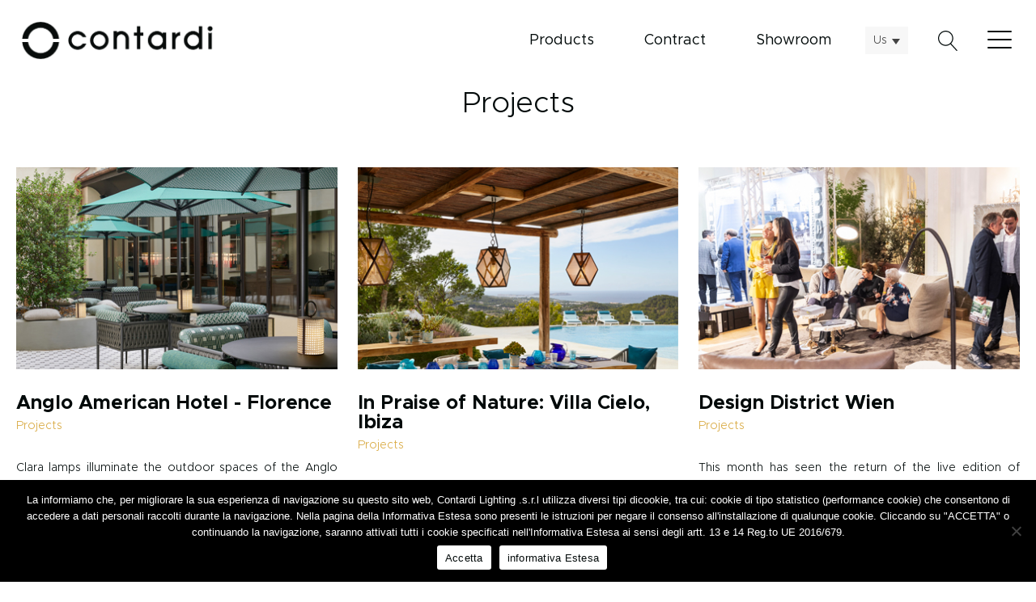

--- FILE ---
content_type: text/html; charset=UTF-8
request_url: https://contardi-usa.com/category/projects-us/
body_size: 26437
content:
<!DOCTYPE html>
<html lang="en-US" >
<head>
<meta charset="UTF-8">
<meta name="viewport" content="width=device-width">
<!-- WP_HEAD() START -->
<title>Projects - Contardi Lighting</title>
<meta name='robots' content='max-image-preview:large' />
<link rel="alternate" hreflang="en" href="https://contardi-italia.com/category/projects/" />
<link rel="alternate" hreflang="it" href="https://contardi-italia.it/Categoria/progetti/" />
<link rel="alternate" hreflang="us" href="https://contardi-usa.com/category/projects-us/" />
<link rel="alternate" hreflang="x-default" href="https://contardi-italia.it/Categoria/progetti/" />

    <!-- Google Tag Manager -->
    <script>(function(w,d,s,l,i){w[l]=w[l]||[];w[l].push({'gtm.start':
    new Date().getTime(),event:'gtm.js'});var f=d.getElementsByTagName(s)[0],
    j=d.createElement(s),dl=l!='dataLayer'?'&l='+l:'';j.async=true;j.src=
    'https://www.googletagmanager.com/gtm.js?id='+i+dl;f.parentNode.insertBefore(j,f);
    })(window,document,'script','dataLayer','GTM-TF8P8MW');</script>
    <!-- End Google Tag Manager -->

<link rel='dns-prefetch' href='//contardi-italia.it' />
<link rel='dns-prefetch' href='//maxcdn.bootstrapcdn.com' />
<link rel='dns-prefetch' href='//s.w.org' />
<link rel="alternate" type="application/rss+xml" title="Contardi Lighting &raquo; Projects Category Feed" href="https://contardi-usa.com/category/projects-us/feed/" />
<link rel='stylesheet' id='sbi_styles-css'  href='https://contardi-usa.com/wp-content/plugins/instagram-feed/css/sbi-styles.min.css?ver=6.6.1' type='text/css' media='all' />
<link rel='stylesheet' id='wp-block-library-css'  href='https://contardi-usa.com/wp-includes/css/dist/block-library/style.min.css?ver=6.0.11' type='text/css' media='all' />
<link rel='stylesheet' id='wc-blocks-vendors-style-css'  href='https://contardi-usa.com/wp-content/plugins/woocommerce/packages/woocommerce-blocks/build/wc-blocks-vendors-style.css?ver=8.0.0' type='text/css' media='all' />
<link rel='stylesheet' id='wc-blocks-style-css'  href='https://contardi-usa.com/wp-content/plugins/woocommerce/packages/woocommerce-blocks/build/wc-blocks-style.css?ver=8.0.0' type='text/css' media='all' />
<link rel='stylesheet' id='coblocks-frontend-css'  href='https://contardi-usa.com/wp-content/plugins/coblocks/dist/style-coblocks-1.css?ver=2.25.5' type='text/css' media='all' />
<style id='global-styles-inline-css' type='text/css'>
body{--wp--preset--color--black: #000000;--wp--preset--color--cyan-bluish-gray: #abb8c3;--wp--preset--color--white: #ffffff;--wp--preset--color--pale-pink: #f78da7;--wp--preset--color--vivid-red: #cf2e2e;--wp--preset--color--luminous-vivid-orange: #ff6900;--wp--preset--color--luminous-vivid-amber: #fcb900;--wp--preset--color--light-green-cyan: #7bdcb5;--wp--preset--color--vivid-green-cyan: #00d084;--wp--preset--color--pale-cyan-blue: #8ed1fc;--wp--preset--color--vivid-cyan-blue: #0693e3;--wp--preset--color--vivid-purple: #9b51e0;--wp--preset--gradient--vivid-cyan-blue-to-vivid-purple: linear-gradient(135deg,rgba(6,147,227,1) 0%,rgb(155,81,224) 100%);--wp--preset--gradient--light-green-cyan-to-vivid-green-cyan: linear-gradient(135deg,rgb(122,220,180) 0%,rgb(0,208,130) 100%);--wp--preset--gradient--luminous-vivid-amber-to-luminous-vivid-orange: linear-gradient(135deg,rgba(252,185,0,1) 0%,rgba(255,105,0,1) 100%);--wp--preset--gradient--luminous-vivid-orange-to-vivid-red: linear-gradient(135deg,rgba(255,105,0,1) 0%,rgb(207,46,46) 100%);--wp--preset--gradient--very-light-gray-to-cyan-bluish-gray: linear-gradient(135deg,rgb(238,238,238) 0%,rgb(169,184,195) 100%);--wp--preset--gradient--cool-to-warm-spectrum: linear-gradient(135deg,rgb(74,234,220) 0%,rgb(151,120,209) 20%,rgb(207,42,186) 40%,rgb(238,44,130) 60%,rgb(251,105,98) 80%,rgb(254,248,76) 100%);--wp--preset--gradient--blush-light-purple: linear-gradient(135deg,rgb(255,206,236) 0%,rgb(152,150,240) 100%);--wp--preset--gradient--blush-bordeaux: linear-gradient(135deg,rgb(254,205,165) 0%,rgb(254,45,45) 50%,rgb(107,0,62) 100%);--wp--preset--gradient--luminous-dusk: linear-gradient(135deg,rgb(255,203,112) 0%,rgb(199,81,192) 50%,rgb(65,88,208) 100%);--wp--preset--gradient--pale-ocean: linear-gradient(135deg,rgb(255,245,203) 0%,rgb(182,227,212) 50%,rgb(51,167,181) 100%);--wp--preset--gradient--electric-grass: linear-gradient(135deg,rgb(202,248,128) 0%,rgb(113,206,126) 100%);--wp--preset--gradient--midnight: linear-gradient(135deg,rgb(2,3,129) 0%,rgb(40,116,252) 100%);--wp--preset--duotone--dark-grayscale: url('#wp-duotone-dark-grayscale');--wp--preset--duotone--grayscale: url('#wp-duotone-grayscale');--wp--preset--duotone--purple-yellow: url('#wp-duotone-purple-yellow');--wp--preset--duotone--blue-red: url('#wp-duotone-blue-red');--wp--preset--duotone--midnight: url('#wp-duotone-midnight');--wp--preset--duotone--magenta-yellow: url('#wp-duotone-magenta-yellow');--wp--preset--duotone--purple-green: url('#wp-duotone-purple-green');--wp--preset--duotone--blue-orange: url('#wp-duotone-blue-orange');--wp--preset--font-size--small: 13px;--wp--preset--font-size--medium: 20px;--wp--preset--font-size--large: 36px;--wp--preset--font-size--x-large: 42px;}.has-black-color{color: var(--wp--preset--color--black) !important;}.has-cyan-bluish-gray-color{color: var(--wp--preset--color--cyan-bluish-gray) !important;}.has-white-color{color: var(--wp--preset--color--white) !important;}.has-pale-pink-color{color: var(--wp--preset--color--pale-pink) !important;}.has-vivid-red-color{color: var(--wp--preset--color--vivid-red) !important;}.has-luminous-vivid-orange-color{color: var(--wp--preset--color--luminous-vivid-orange) !important;}.has-luminous-vivid-amber-color{color: var(--wp--preset--color--luminous-vivid-amber) !important;}.has-light-green-cyan-color{color: var(--wp--preset--color--light-green-cyan) !important;}.has-vivid-green-cyan-color{color: var(--wp--preset--color--vivid-green-cyan) !important;}.has-pale-cyan-blue-color{color: var(--wp--preset--color--pale-cyan-blue) !important;}.has-vivid-cyan-blue-color{color: var(--wp--preset--color--vivid-cyan-blue) !important;}.has-vivid-purple-color{color: var(--wp--preset--color--vivid-purple) !important;}.has-black-background-color{background-color: var(--wp--preset--color--black) !important;}.has-cyan-bluish-gray-background-color{background-color: var(--wp--preset--color--cyan-bluish-gray) !important;}.has-white-background-color{background-color: var(--wp--preset--color--white) !important;}.has-pale-pink-background-color{background-color: var(--wp--preset--color--pale-pink) !important;}.has-vivid-red-background-color{background-color: var(--wp--preset--color--vivid-red) !important;}.has-luminous-vivid-orange-background-color{background-color: var(--wp--preset--color--luminous-vivid-orange) !important;}.has-luminous-vivid-amber-background-color{background-color: var(--wp--preset--color--luminous-vivid-amber) !important;}.has-light-green-cyan-background-color{background-color: var(--wp--preset--color--light-green-cyan) !important;}.has-vivid-green-cyan-background-color{background-color: var(--wp--preset--color--vivid-green-cyan) !important;}.has-pale-cyan-blue-background-color{background-color: var(--wp--preset--color--pale-cyan-blue) !important;}.has-vivid-cyan-blue-background-color{background-color: var(--wp--preset--color--vivid-cyan-blue) !important;}.has-vivid-purple-background-color{background-color: var(--wp--preset--color--vivid-purple) !important;}.has-black-border-color{border-color: var(--wp--preset--color--black) !important;}.has-cyan-bluish-gray-border-color{border-color: var(--wp--preset--color--cyan-bluish-gray) !important;}.has-white-border-color{border-color: var(--wp--preset--color--white) !important;}.has-pale-pink-border-color{border-color: var(--wp--preset--color--pale-pink) !important;}.has-vivid-red-border-color{border-color: var(--wp--preset--color--vivid-red) !important;}.has-luminous-vivid-orange-border-color{border-color: var(--wp--preset--color--luminous-vivid-orange) !important;}.has-luminous-vivid-amber-border-color{border-color: var(--wp--preset--color--luminous-vivid-amber) !important;}.has-light-green-cyan-border-color{border-color: var(--wp--preset--color--light-green-cyan) !important;}.has-vivid-green-cyan-border-color{border-color: var(--wp--preset--color--vivid-green-cyan) !important;}.has-pale-cyan-blue-border-color{border-color: var(--wp--preset--color--pale-cyan-blue) !important;}.has-vivid-cyan-blue-border-color{border-color: var(--wp--preset--color--vivid-cyan-blue) !important;}.has-vivid-purple-border-color{border-color: var(--wp--preset--color--vivid-purple) !important;}.has-vivid-cyan-blue-to-vivid-purple-gradient-background{background: var(--wp--preset--gradient--vivid-cyan-blue-to-vivid-purple) !important;}.has-light-green-cyan-to-vivid-green-cyan-gradient-background{background: var(--wp--preset--gradient--light-green-cyan-to-vivid-green-cyan) !important;}.has-luminous-vivid-amber-to-luminous-vivid-orange-gradient-background{background: var(--wp--preset--gradient--luminous-vivid-amber-to-luminous-vivid-orange) !important;}.has-luminous-vivid-orange-to-vivid-red-gradient-background{background: var(--wp--preset--gradient--luminous-vivid-orange-to-vivid-red) !important;}.has-very-light-gray-to-cyan-bluish-gray-gradient-background{background: var(--wp--preset--gradient--very-light-gray-to-cyan-bluish-gray) !important;}.has-cool-to-warm-spectrum-gradient-background{background: var(--wp--preset--gradient--cool-to-warm-spectrum) !important;}.has-blush-light-purple-gradient-background{background: var(--wp--preset--gradient--blush-light-purple) !important;}.has-blush-bordeaux-gradient-background{background: var(--wp--preset--gradient--blush-bordeaux) !important;}.has-luminous-dusk-gradient-background{background: var(--wp--preset--gradient--luminous-dusk) !important;}.has-pale-ocean-gradient-background{background: var(--wp--preset--gradient--pale-ocean) !important;}.has-electric-grass-gradient-background{background: var(--wp--preset--gradient--electric-grass) !important;}.has-midnight-gradient-background{background: var(--wp--preset--gradient--midnight) !important;}.has-small-font-size{font-size: var(--wp--preset--font-size--small) !important;}.has-medium-font-size{font-size: var(--wp--preset--font-size--medium) !important;}.has-large-font-size{font-size: var(--wp--preset--font-size--large) !important;}.has-x-large-font-size{font-size: var(--wp--preset--font-size--x-large) !important;}
</style>
<link rel='stylesheet' id='cookie-notice-front-css'  href='https://contardi-usa.com/wp-content/plugins/cookie-notice/css/front.min.css?ver=2.4.17' type='text/css' media='all' />
<link rel='stylesheet' id='qligg-swiper-css'  href='https://contardi-usa.com/wp-content/plugins/insta-gallery/assets/frontend/swiper/swiper.min.css?ver=4.6.1' type='text/css' media='all' />
<link rel='stylesheet' id='qligg-frontend-css'  href='https://contardi-usa.com/wp-content/plugins/insta-gallery/build/frontend/css/style.css?ver=4.6.1' type='text/css' media='all' />
<link rel='stylesheet' id='oxygen-css'  href='https://contardi-usa.com/wp-content/plugins/oxygen/component-framework/oxygen.css?ver=3.7.1' type='text/css' media='all' />
<link rel='stylesheet' id='taxonomy-image-plugin-public-css'  href='https://contardi-usa.com/wp-content/plugins/taxonomy-images/css/style.css?ver=0.9.6' type='text/css' media='screen' />
<link rel='stylesheet' id='uaf_client_css-css'  href='https://contardi-usa.com/wp-content/uploads/useanyfont/uaf.css?ver=1661780022' type='text/css' media='all' />
<link rel='stylesheet' id='woof-css'  href='https://contardi-usa.com/wp-content/plugins/woocommerce-products-filter/css/front.css?ver=2.2.5.3' type='text/css' media='all' />
<link rel='stylesheet' id='icheck-jquery-color-css'  href='https://contardi-usa.com/wp-content/plugins/woocommerce-products-filter/js/icheck/skins/square/grey.css?ver=2.2.5.3' type='text/css' media='all' />
<link rel='stylesheet' id='woof_label_html_items-css'  href='https://contardi-usa.com/wp-content/plugins/woocommerce-products-filter/ext/label/css/html_types/label.css?ver=2.2.5.3' type='text/css' media='all' />
<link rel='stylesheet' id='woof_select_hierarchy_html_items-css'  href='https://contardi-usa.com/wp-content/plugins/woocommerce-products-filter/ext/select_hierarchy/css/html_types/select_hierarchy.css?ver=2.2.5.3' type='text/css' media='all' />
<link rel='stylesheet' id='woocommerce-layout-css'  href='https://contardi-usa.com/wp-content/plugins/woocommerce/assets/css/woocommerce-layout.css?ver=6.8.2' type='text/css' media='all' />
<link rel='stylesheet' id='woocommerce-smallscreen-css'  href='https://contardi-usa.com/wp-content/plugins/woocommerce/assets/css/woocommerce-smallscreen.css?ver=6.8.2' type='text/css' media='only screen and (max-width: 768px)' />
<link rel='stylesheet' id='woocommerce-general-css'  href='https://contardi-usa.com/wp-content/plugins/woocommerce/assets/css/woocommerce.css?ver=6.8.2' type='text/css' media='all' />
<style id='woocommerce-inline-inline-css' type='text/css'>
.woocommerce form .form-row .required { visibility: visible; }
</style>
<link rel='stylesheet' id='wpml-legacy-dropdown-click-0-css'  href='//contardi-usa.com/wp-content/plugins/sitepress-multilingual-cms/templates/language-switchers/legacy-dropdown-click/style.min.css?ver=1' type='text/css' media='all' />
<style id='wpml-legacy-dropdown-click-0-inline-css' type='text/css'>
.wpml-ls-statics-shortcode_actions{background-color:#ffffff;}.wpml-ls-statics-shortcode_actions, .wpml-ls-statics-shortcode_actions .wpml-ls-sub-menu, .wpml-ls-statics-shortcode_actions a {border-color:#ffffff;}.wpml-ls-statics-shortcode_actions .wpml-ls-current-language>a {background-color:#f7f7f7;}
</style>
<link rel='stylesheet' id='font-awesome-css'  href='//maxcdn.bootstrapcdn.com/font-awesome/latest/css/font-awesome.min.css?ver=6.0.11' type='text/css' media='all' />
<link rel='stylesheet' id='wp-components-css'  href='https://contardi-usa.com/wp-includes/css/dist/components/style.min.css?ver=6.0.11' type='text/css' media='all' />
<link rel='stylesheet' id='godaddy-styles-css'  href='https://contardi-usa.com/wp-content/plugins/coblocks/includes/Dependencies/GoDaddy/Styles/build/latest.css?ver=2.0.2' type='text/css' media='all' />
<link rel='stylesheet' id='photoswipe-css'  href='https://contardi-usa.com/wp-content/plugins/woocommerce/assets/css/photoswipe/photoswipe.min.css?ver=6.8.2' type='text/css' media='all' />
<link rel='stylesheet' id='photoswipe-default-skin-css'  href='https://contardi-usa.com/wp-content/plugins/woocommerce/assets/css/photoswipe/default-skin/default-skin.min.css?ver=6.8.2' type='text/css' media='all' />
<link rel='stylesheet' id='oxy_toolbox_back_to_top_style-css'  href='https://contardi-usa.com/wp-content/plugins/oxy-toolbox/modules/back-to-top/css/style.css?ver=1.4.9' type='text/css' media='all' />
<script type='text/javascript' id='cookie-notice-front-js-before'>
var cnArgs = {"ajaxUrl":"https:\/\/contardi-usa.com\/wp-admin\/admin-ajax.php","nonce":"15eaf90a82","hideEffect":"fade","position":"bottom","onScroll":false,"onScrollOffset":100,"onClick":false,"cookieName":"cookie_notice_accepted","cookieTime":2592000,"cookieTimeRejected":2592000,"globalCookie":false,"redirection":false,"cache":true,"revokeCookies":false,"revokeCookiesOpt":"automatic"};
</script>
<script type='text/javascript' src='https://contardi-usa.com/wp-content/plugins/cookie-notice/js/front.min.js?ver=2.4.17' id='cookie-notice-front-js'></script>
<script type='text/javascript' src='https://contardi-usa.com/wp-includes/js/jquery/jquery.min.js?ver=3.6.0' id='jquery-core-js'></script>
<script type='text/javascript' src='//contardi-usa.com/wp-content/plugins/sitepress-multilingual-cms/templates/language-switchers/legacy-dropdown-click/script.min.js?ver=1' id='wpml-legacy-dropdown-click-0-js'></script>
<script type='text/javascript' id='wpml-xdomain-data-js-extra'>
/* <![CDATA[ */
var wpml_xdomain_data = {"css_selector":"wpml-ls-item","ajax_url":"https:\/\/contardi-usa.com\/wp-admin\/admin-ajax.php","current_lang":"us"};
/* ]]> */
</script>
<script type='text/javascript' src='https://contardi-usa.com/wp-content/plugins/sitepress-multilingual-cms/res/js/xdomain-data.js?ver=4.5.8' id='wpml-xdomain-data-js'></script>
<link rel="https://api.w.org/" href="https://contardi-usa.com/wp-json/" /><link rel="alternate" type="application/json" href="https://contardi-usa.com/wp-json/wp/v2/categories/282" /><link rel="EditURI" type="application/rsd+xml" title="RSD" href="https://contardi-usa.com/xmlrpc.php?rsd" />
<link rel="wlwmanifest" type="application/wlwmanifest+xml" href="https://contardi-usa.com/wp-includes/wlwmanifest.xml" /> 
<meta name="generator" content="WordPress 6.0.11" />
<meta name="generator" content="WooCommerce 6.8.2" />
<meta name="generator" content="WPML ver:4.5.8 stt:65,1,27;" />
		<script>document.getElementsByTagName("html")[0].className += " js";</script>
	<style>

#section-54-28663 {
    display: none;
}
	
/* Whislist */
#div_block-130-12,
#shortcode-41-462,
#shortcode-6-463,
.whislistheart,
#shortcode-67-290 {
    display: none !important;
}
	
/* tolgo l'atezza di 300px dalle immagini */
	#image-15-462 {
    height: auto !important;
}
	

/* disable instagram feed
	.home #section-2-15 {
    display: none;
	}
	 */
	
/* Rimozione rosso */
	#instagram-gallery-feed-1 .swiper-container .swiper-button-prev,
	#instagram-gallery-feed-1 .swiper-container .swiper-button-next,
	#instagram-gallery-feed-2 .swiper-container .swiper-button-prev,
	#instagram-gallery-feed-2 .swiper-container .swiper-button-next{
    color: #fff !important;
}

	
.single-post .wp-block-button__link:hover {
    color: #020909 !important;
	background-color: #fff !important;
	border: 2px solid #020909 !important;
	border-radius: 0px !important;
	font-weight: bold !important;
}
	
	.single-post .wp-block-button__link {
    color: #ffffff !important;
	background-color: #020909 !important;
	border: 2px solid #020909 !important;
	border-radius: 0px !important;
	font-weight: bold !important;
}


</style>
	<noscript><style>.woocommerce-product-gallery{ opacity: 1 !important; }</style></noscript>
	<meta name="generator" content="Powered by Slider Revolution 6.5.31 - responsive, Mobile-Friendly Slider Plugin for WordPress with comfortable drag and drop interface." />
<link rel="icon" href="https://contardi-usa.com/wp-content/uploads/2025/11/cropped-favicon-black-contardi-1-32x32.png" sizes="32x32" />
<link rel="icon" href="https://contardi-usa.com/wp-content/uploads/2025/11/cropped-favicon-black-contardi-1-192x192.png" sizes="192x192" />
<link rel="apple-touch-icon" href="https://contardi-usa.com/wp-content/uploads/2025/11/cropped-favicon-black-contardi-1-180x180.png" />
<meta name="msapplication-TileImage" content="https://contardi-usa.com/wp-content/uploads/2025/11/cropped-favicon-black-contardi-1-270x270.png" />
<script>function setREVStartSize(e){
			//window.requestAnimationFrame(function() {
				window.RSIW = window.RSIW===undefined ? window.innerWidth : window.RSIW;
				window.RSIH = window.RSIH===undefined ? window.innerHeight : window.RSIH;
				try {
					var pw = document.getElementById(e.c).parentNode.offsetWidth,
						newh;
					pw = pw===0 || isNaN(pw) || (e.l=="fullwidth" || e.layout=="fullwidth") ? window.RSIW : pw;
					e.tabw = e.tabw===undefined ? 0 : parseInt(e.tabw);
					e.thumbw = e.thumbw===undefined ? 0 : parseInt(e.thumbw);
					e.tabh = e.tabh===undefined ? 0 : parseInt(e.tabh);
					e.thumbh = e.thumbh===undefined ? 0 : parseInt(e.thumbh);
					e.tabhide = e.tabhide===undefined ? 0 : parseInt(e.tabhide);
					e.thumbhide = e.thumbhide===undefined ? 0 : parseInt(e.thumbhide);
					e.mh = e.mh===undefined || e.mh=="" || e.mh==="auto" ? 0 : parseInt(e.mh,0);
					if(e.layout==="fullscreen" || e.l==="fullscreen")
						newh = Math.max(e.mh,window.RSIH);
					else{
						e.gw = Array.isArray(e.gw) ? e.gw : [e.gw];
						for (var i in e.rl) if (e.gw[i]===undefined || e.gw[i]===0) e.gw[i] = e.gw[i-1];
						e.gh = e.el===undefined || e.el==="" || (Array.isArray(e.el) && e.el.length==0)? e.gh : e.el;
						e.gh = Array.isArray(e.gh) ? e.gh : [e.gh];
						for (var i in e.rl) if (e.gh[i]===undefined || e.gh[i]===0) e.gh[i] = e.gh[i-1];
											
						var nl = new Array(e.rl.length),
							ix = 0,
							sl;
						e.tabw = e.tabhide>=pw ? 0 : e.tabw;
						e.thumbw = e.thumbhide>=pw ? 0 : e.thumbw;
						e.tabh = e.tabhide>=pw ? 0 : e.tabh;
						e.thumbh = e.thumbhide>=pw ? 0 : e.thumbh;
						for (var i in e.rl) nl[i] = e.rl[i]<window.RSIW ? 0 : e.rl[i];
						sl = nl[0];
						for (var i in nl) if (sl>nl[i] && nl[i]>0) { sl = nl[i]; ix=i;}
						var m = pw>(e.gw[ix]+e.tabw+e.thumbw) ? 1 : (pw-(e.tabw+e.thumbw)) / (e.gw[ix]);
						newh =  (e.gh[ix] * m) + (e.tabh + e.thumbh);
					}
					var el = document.getElementById(e.c);
					if (el!==null && el) el.style.height = newh+"px";
					el = document.getElementById(e.c+"_wrapper");
					if (el!==null && el) {
						el.style.height = newh+"px";
						el.style.display = "block";
					}
				} catch(e){
					console.log("Failure at Presize of Slider:" + e)
				}
			//});
		  };</script>
        <script type="text/javascript">
            var woof_is_permalink =1;

            var woof_shop_page = "";
        
            var woof_really_curr_tax = {};
            var woof_current_page_link = location.protocol + '//' + location.host + location.pathname;
            /*lets remove pagination from woof_current_page_link*/
            woof_current_page_link = woof_current_page_link.replace(/\page\/[0-9]+/, "");
                            woof_current_page_link = "https://contardi-usa.com/divisions/";
                            var woof_link = 'https://contardi-usa.com/wp-content/plugins/woocommerce-products-filter/';

                </script>

        <link href="https://fonts.googleapis.com/css?family=metropolis:100,200,300,400,500,600,700,800,900|metropolis:100,200,300,400,500,600,700,800,900|Array:100,200,300,400,500,600,700,800,900|metropolis:100,200,300,400,500,600,700,800,900" rel="stylesheet"><link rel='stylesheet' id='oxygen-cache-12-css'  href='//contardi-usa.com/wp-content/uploads/oxygen/css/main-12.css?cache=1762279956&#038;ver=6.0.11' type='text/css' media='all' />
<link rel='stylesheet' id='oxygen-cache-8314-css'  href='//contardi-usa.com/wp-content/uploads/oxygen/css/archivio-mondo-contardi-8314.css?cache=1762279892&#038;ver=6.0.11' type='text/css' media='all' />
<link rel='stylesheet' id='oxygen-universal-styles-css'  href='//contardi-usa.com/wp-content/uploads/oxygen/css/universal.css?cache=1763140996&#038;ver=6.0.11' type='text/css' media='all' />
<!-- END OF WP_HEAD() -->
</head>
<body class="archive category category-projects-us category-282  wp-embed-responsive theme-oxygen-is-not-a-theme cookies-not-set oxygen-body woocommerce-no-js" >



	
    <!-- Google Tag Manager (noscript) -->
    <noscript><iframe src="https://www.googletagmanager.com/ns.html?id=GTM-TF8P8MW"
    height="0" width="0" style="display:none;visibility:hidden"></iframe></noscript>
    <!-- End Google Tag Manager (noscript) -->

					<header id="_header-1-12" class="oxy-header-wrapper oxy-sticky-header oxy-overlay-header oxy-header" ><div id="_header_row-2-12" class="oxy-header-row" ><div class="oxy-header-container"><div id="_header_left-3-12" class="oxy-header-left" ><a id="link-95-12" class="ct-link" href="https://contardi-usa.com/" target="_self"  ><img id="image-6-12" alt="" src="https://contardi-italia.it/wp-content/uploads/2025/11/Logo-Contardi-black.png" class="ct-image"/></a></div><div id="_header_center-4-12" class="oxy-header-center" ></div><div id="_header_right-5-12" class="oxy-header-right" ><nav id="_nav_menu-140-12" class="oxy-nav-menu" ><div class='oxy-menu-toggle'><div class='oxy-nav-menu-hamburger-wrap'><div class='oxy-nav-menu-hamburger'><div class='oxy-nav-menu-hamburger-line'></div><div class='oxy-nav-menu-hamburger-line'></div><div class='oxy-nav-menu-hamburger-line'></div></div></div></div><div class="menu-divisioni-us-container"><ul id="menu-divisioni-us" class="oxy-nav-menu-list"><li id="menu-item-15633" class="hvr-underline-from-left menu-item menu-item-type-custom menu-item-object-custom menu-item-15633"><a href="https://contardi-usa.com/divisions/?swoof=1&#038;indoor_outdoor=all-products-us">Products</a></li>
<li id="menu-item-8300" class="hvr-underline-from-left menu-item menu-item-type-post_type menu-item-object-page menu-item-8300"><a href="https://contardi-usa.com/contract-division/">Contract</a></li>
<li id="menu-item-29225" class="hvr-underline-from-left menu-item menu-item-type-post_type menu-item-object-page menu-item-29225"><a href="https://contardi-usa.com/showroom/">Showroom</a></li>
</ul></div></nav><div id="shortcode-133-12" class="ct-shortcode" >
<div class="wpml-ls-statics-shortcode_actions wpml-ls wpml-ls-touch-device wpml-ls-legacy-dropdown-click js-wpml-ls-legacy-dropdown-click">
	<ul>

		<li class="wpml-ls-slot-shortcode_actions wpml-ls-item wpml-ls-item-us wpml-ls-current-language wpml-ls-last-item wpml-ls-item-legacy-dropdown-click">

			<a href="#" class="js-wpml-ls-item-toggle wpml-ls-item-toggle">
                <span class="wpml-ls-native">Us</span></a>

			<ul class="js-wpml-ls-sub-menu wpml-ls-sub-menu">
				
					<li class="wpml-ls-slot-shortcode_actions wpml-ls-item wpml-ls-item-en wpml-ls-first-item">
						<a href="https://contardi-italia.com/category/projects/" class="wpml-ls-link">
                            <span class="wpml-ls-display">En</span></a>
					</li>

				
					<li class="wpml-ls-slot-shortcode_actions wpml-ls-item wpml-ls-item-it">
						<a href="https://contardi-italia.it/Categoria/progetti/" class="wpml-ls-link">
                            <span class="wpml-ls-display">It</span></a>
					</li>

							</ul>

		</li>

	</ul>
</div>
</div>
		<div id="-header-search-9-12" class="oxy-header-search "><button aria-label="Open search" class="oxy-header-search_toggle oxy-header-search_toggle-open" data-prevent-scroll="false"><span class="oxy-header-search_toggle-text"></span><svg class="oxy-header-search_open-icon" id="open-header-search-9-12-icon"><use xlink:href="#Lineariconsicon-magnifier"></use></svg></button><form role="search" method="get" class="oxy-header-search_form" action="https://contardi-usa.com/">
                    <div class="oxy-header-container">
                    <label>
                        <span class="screen-reader-text">Search for:</span>
                        <input  type="search" class="oxy-header-search_search-field" placeholder="Cerca nel sito..." value="" name="s" title="Search for:" />
                    </label><button aria-label="Close search" type=button class="oxy-header-search_toggle"><svg class="oxy-header-search_close-icon" id="close-header-search-9-12-icon"><use xlink:href="#Lineariconsicon-cross"></use></svg></button><input type="submit" class="search-submit" value="Search" /></div></form></div>

		
		<div id="-burger-trigger-12-12" class="oxy-burger-trigger oxy-burger-trigger "><button aria-label="Open menu" data-animation="disable" data-touch="click"  class="hamburger hamburger--slider " type="button"><span class="hamburger-box"><span class="hamburger-inner"></span></span></button></div>

		
		<div id="-off-canvas-15-12" class="oxy-off-canvas "><div class="oxy-offcanvas_backdrop"></div><div id="-off-canvas-15-12-inner" class="offcanvas-inner oxy-inner-content" role="dialog" aria-label="offcanvas content" tabindex="0" data-start="false" data-click-outside="true" data-trigger-selector=".oxy-burger-trigger" data-esc="true" data-focus-selector=".offcanvas-inner" data-reset="400" data-hashclose="true" data-burger-sync="false" data-overflow="true" data-auto-aria="true" ><div id="fancy_icon-106-12" class="ct-fancy-icon oxy-burger-trigger" ><svg id="svg-fancy_icon-106-12"><use xlink:href="#Lineariconsicon-cross"></use></svg></div><nav id="_nav_menu-59-12" class="oxy-nav-menu oxy-nav-menu-dropdowns oxy-nav-menu-dropdown-arrow oxy-nav-menu-vertical" ><div class='oxy-menu-toggle'><div class='oxy-nav-menu-hamburger-wrap'><div class='oxy-nav-menu-hamburger'><div class='oxy-nav-menu-hamburger-line'></div><div class='oxy-nav-menu-hamburger-line'></div><div class='oxy-nav-menu-hamburger-line'></div></div></div></div><div class="menu-menu-us-container"><ul id="menu-menu-us" class="oxy-nav-menu-list"><li id="menu-item-4846" class="menu-item menu-item-type-post_type menu-item-object-page menu-item-4846"><a href="https://contardi-usa.com/heritage/">Heritage</a></li>
<li id="menu-item-9173" class="menu-item menu-item-type-custom menu-item-object-custom menu-item-9173"><a href="https://contardi-usa.com/divisions/?swoof=1&#038;indoor_outdoor=all-products-us">Products</a></li>
<li id="menu-item-8315" class="menu-item menu-item-type-custom menu-item-object-custom menu-item-8315"><a href="https://contardi-usa.com/projects-gallery/">Projects gallery</a></li>
<li id="menu-item-3818" class="menu-item menu-item-type-post_type menu-item-object-page menu-item-3818"><a href="https://contardi-usa.com/designers/">Designers</a></li>
<li id="menu-item-9223" class="menu-item menu-item-type-post_type menu-item-object-page menu-item-9223"><a href="https://contardi-usa.com/the-news/">News</a></li>
<li id="menu-item-20770" class="menu-item menu-item-type-post_type menu-item-object-page menu-item-20770"><a href="https://contardi-usa.com/contract-division/">Contract</a></li>
<li id="menu-item-29229" class="hide-mobile menu-item menu-item-type-post_type menu-item-object-page menu-item-29229"><a href="https://contardi-usa.com/showroom/">Showroom</a></li>
<li id="menu-item-3819" class="menu-item menu-item-type-post_type menu-item-object-page menu-item-3819"><a href="https://contardi-usa.com/contacts/">Contacts</a></li>
</ul></div></nav><a id="area-download" class="ct-link" href="https://contardi-usa.com/download-area/" target="_self"  ><div id="code_block-161-12" class="ct-code-block" >Download area</div><div id="fancy_icon-126-12" class="ct-fancy-icon" ><svg id="svg-fancy_icon-126-12"><use xlink:href="#Lineariconsicon-download"></use></svg></div></a><a id="div_block-130-12" class="ct-link" href="https://contardi-usa.com/wishlist/" target="_self"  ><div id="text_block-131-12" class="ct-text-block" >Wishlist</div><div id="fancy_icon-132-12" class="ct-fancy-icon" ><svg id="svg-fancy_icon-132-12"><use xlink:href="#Lineariconsicon-heart"></use></svg></div></a></div></div>

		</div></div></div></header>
				<script type="text/javascript">
			jQuery(document).ready(function() {
				var selector = "#_header-1-12",
					scrollval = parseInt("150");
				if (!scrollval || scrollval < 1) {
										if (jQuery(window).width() >= 1301){
											jQuery("body").css("margin-top", jQuery(selector).outerHeight());
						jQuery(selector).addClass("oxy-sticky-header-active");
										}
									}
				else {
					var scrollTopOld = 0;
					jQuery(window).scroll(function() {
						if (!jQuery('body').hasClass('oxy-nav-menu-prevent-overflow')) {
							if (jQuery(this).scrollTop() > scrollval 
																) {
								if (
																		jQuery(window).width() >= 1301 && 
																		!jQuery(selector).hasClass("oxy-sticky-header-active")) {
									if (jQuery(selector).css('position')!='absolute') {
										jQuery("body").css("margin-top", jQuery(selector).outerHeight());
									}
									jQuery(selector)
										.addClass("oxy-sticky-header-active")
																			.addClass("oxy-sticky-header-fade-in");
																	}
							}
							else {
								jQuery(selector)
									.removeClass("oxy-sticky-header-fade-in")
									.removeClass("oxy-sticky-header-active");
								if (jQuery(selector).css('position')!='absolute') {
									jQuery("body").css("margin-top", "");
								}
							}
							scrollTopOld = jQuery(this).scrollTop();
						}
					})
				}
			});
		</script><section id="section-82-8314" class=" ct-section" ><div class="ct-section-inner-wrap"><h1 id="headline-154-8314" class="ct-headline"><span id="span-156-8314" class="ct-span" >Projects</span></h1><div id="_dynamic_list-83-8314"  class="oxy-dynamic-list repeat"  ><div id="div_block-84-8314" class="ct-div-block" ><a id="link-85-8314" class="ct-link" href="https://contardi-usa.com/anglo-american-hotel-florence/" target="_self"  ><img id="image-86-8314" alt="" src="https://contardi-usa.com/wp-content/uploads/2024/07/Anglo-American-Hotel_Florence_Imm-principale.jpg" class="ct-image"/><h3 id="headline-87-8314" class="ct-headline"><span id="span-88-8314" class="ct-span" ><a href='https://contardi-usa.com/anglo-american-hotel-florence/'>Anglo American Hotel - Florence</a></span></h3><div id="text_block-89-8314" class="ct-text-block categorie" ><span id="span-90-8314" class="ct-span" ><a href="https://contardi-usa.com/category/projects-us/" rel="tag">Projects</a></span></div></a><div id="div_block-91-8314" class="ct-div-block" ><div id="text_block-92-8314" class="ct-text-block" ><span id="span-93-8314" class="ct-span" >Clara lamps illuminate the outdoor spaces of the Anglo American in Florence, a 19th century hotel recently renovated by architect Chiara Caberlon</span></div></div></div><div id="div_block-84-8314" class="ct-div-block" ><a id="link-85-8314" class="ct-link" href="https://contardi-usa.com/in-praise-of-nature-villa-cielo-ibiza/" target="_self"  ><img id="image-86-8314" alt="" src="https://contardi-usa.com/wp-content/uploads/2021/06/Villa-Cielo-Ibiza.jpg" class="ct-image"/><h3 id="headline-87-8314" class="ct-headline"><span id="span-88-8314" class="ct-span" ><a href='https://contardi-usa.com/in-praise-of-nature-villa-cielo-ibiza/'>In Praise of Nature: Villa Cielo, Ibiza</a></span></h3><div id="text_block-89-8314" class="ct-text-block categorie" ><span id="span-90-8314" class="ct-span" ><a href="https://contardi-usa.com/category/projects-us/" rel="tag">Projects</a></span></div></a><div id="div_block-91-8314" class="ct-div-block" ><div id="text_block-92-8314" class="ct-text-block" ><span id="span-93-8314" class="ct-span" >Ibizan nights at Villa Cielo are lit up by the original design and luxurious details of the Muse Outdoor lantern </span></div></div></div><div id="div_block-84-8314" class="ct-div-block" ><a id="link-85-8314" class="ct-link" href="https://contardi-usa.com/design-district-wien/" target="_self"  ><img id="image-86-8314" alt="" src="https://contardi-usa.com/wp-content/uploads/2021/10/Imm-evidenza.jpg" class="ct-image"/><h3 id="headline-87-8314" class="ct-headline"><span id="span-88-8314" class="ct-span" ><a href='https://contardi-usa.com/design-district-wien/'>Design District Wien</a></span></h3><div id="text_block-89-8314" class="ct-text-block categorie" ><span id="span-90-8314" class="ct-span" ><a href="https://contardi-usa.com/category/projects-us/" rel="tag">Projects</a></span></div></a><div id="div_block-91-8314" class="ct-div-block" ><div id="text_block-92-8314" class="ct-text-block" ><span id="span-93-8314" class="ct-span" >This month has seen the return of the live edition of Design District, the annual fair dedicated to design and luxury in the Austrian capital. </span></div></div></div><div id="div_block-84-8314" class="ct-div-block" ><a id="link-85-8314" class="ct-link" href="https://contardi-usa.com/welcome-back-salone-del-mobile/" target="_self"  ><img id="image-86-8314" alt="" src="https://contardi-usa.com/wp-content/uploads/2021/09/SuperSalone-2021-6.jpg" class="ct-image"/><h3 id="headline-87-8314" class="ct-headline"><span id="span-88-8314" class="ct-span" ><a href='https://contardi-usa.com/welcome-back-salone-del-mobile/'>Welcome back Salone del Mobile!</a></span></h3><div id="text_block-89-8314" class="ct-text-block categorie" ><span id="span-90-8314" class="ct-span" ><a href="https://contardi-usa.com/category/projects-us/" rel="tag">Projects</a></span></div></a><div id="div_block-91-8314" class="ct-div-block" ><div id="text_block-92-8314" class="ct-text-block" ><span id="span-93-8314" class="ct-span" >This special edition, renamed SuperSalone and curated by architect Stefano Boeri, looked to the future and was dedicated not only to design and sustainability, but also to safety and a return to sharing. </span></div></div></div><div id="div_block-84-8314" class="ct-div-block" ><a id="link-85-8314" class="ct-link" href="https://contardi-usa.com/casa-dc-featuring-calypso/" target="_self"  ><img id="image-86-8314" alt="" src="https://contardi-usa.com/wp-content/uploads/2021/03/Casa_DC_Monopoli-1.jpg" class="ct-image"/><h3 id="headline-87-8314" class="ct-headline"><span id="span-88-8314" class="ct-span" ><a href='https://contardi-usa.com/casa-dc-featuring-calypso/'>CASA DC featuring Calypso</a></span></h3><div id="text_block-89-8314" class="ct-text-block categorie" ><span id="span-90-8314" class="ct-span" ><a href="https://contardi-usa.com/category/projects-us/" rel="tag">Projects</a></span></div></a><div id="div_block-91-8314" class="ct-div-block" ><div id="text_block-92-8314" class="ct-text-block" ><span id="span-93-8314" class="ct-span" >The exotic allure of Calypso Martinique sets the tone for this charming apartment in the Apulia region of Italy.</span></div></div></div><div id="div_block-84-8314" class="ct-div-block" ><a id="link-85-8314" class="ct-link" href="https://contardi-usa.com/chalet-in-the-swiss-alps/" target="_self"  ><img id="image-86-8314" alt="" src="https://contardi-usa.com/wp-content/uploads/2021/02/Sabrina-Monte-Carlo.jpg" class="ct-image"/><h3 id="headline-87-8314" class="ct-headline"><span id="span-88-8314" class="ct-span" ><a href='https://contardi-usa.com/chalet-in-the-swiss-alps/'>Chalet in the Swiss Alps</a></span></h3><div id="text_block-89-8314" class="ct-text-block categorie" ><span id="span-90-8314" class="ct-span" ><a href="https://contardi-usa.com/category/projects-us/" rel="tag">Projects</a></span></div></a><div id="div_block-91-8314" class="ct-div-block" ><div id="text_block-92-8314" class="ct-text-block" ><span id="span-93-8314" class="ct-span" >Contardi provides a personal touch to this warm and refined refuge perched on the peaks of the Swiss Alps, designed by Sabrina Monte Carlo.</span></div></div></div><div id="div_block-84-8314" class="ct-div-block" ><a id="link-85-8314" class="ct-link" href="https://contardi-usa.com/the-clockspire-restaurant/" target="_self"  ><img id="image-86-8314" alt="" src="https://contardi-usa.com/wp-content/uploads/2021/01/The-Clockspire_00.jpg" class="ct-image"/><h3 id="headline-87-8314" class="ct-headline"><span id="span-88-8314" class="ct-span" ><a href='https://contardi-usa.com/the-clockspire-restaurant/'>The Clockspire Restaurant</a></span></h3><div id="text_block-89-8314" class="ct-text-block categorie" ><span id="span-90-8314" class="ct-span" ><a href="https://contardi-usa.com/category/projects-us/" rel="tag">Projects</a></span></div></a><div id="div_block-91-8314" class="ct-div-block" ><div id="text_block-92-8314" class="ct-text-block" ><span id="span-93-8314" class="ct-span" >Studio Indigo choose the magic suggestive transparencies of Cornelia for illuminating the award-winning restaurant, The Clockspire     </span></div></div></div><div id="div_block-84-8314" class="ct-div-block" ><a id="link-85-8314" class="ct-link" href="https://contardi-usa.com/villa-on-the-isar-high-bank-tyrol-germany/" target="_self"  ><img id="image-86-8314" alt="" src="https://contardi-usa.com/wp-content/uploads/2020/11/Contardi_Villa-on-the-Isar-High-Bank-Tyrol_Germany.jpg" class="ct-image"/><h3 id="headline-87-8314" class="ct-headline"><span id="span-88-8314" class="ct-span" ><a href='https://contardi-usa.com/villa-on-the-isar-high-bank-tyrol-germany/'>Villa on the Isar High Bank</a></span></h3><div id="text_block-89-8314" class="ct-text-block categorie" ><span id="span-90-8314" class="ct-span" ><a href="https://contardi-usa.com/category/projects-us/" rel="tag">Projects</a></span></div></a><div id="div_block-91-8314" class="ct-div-block" ><div id="text_block-92-8314" class="ct-text-block" ><span id="span-93-8314" class="ct-span" >A stunning Palladian-style villa on the Isar High Bank, Tyrol, Germany, where classic and modern styles combine to create a match made in heaven.</span></div></div></div>                    
                                            
                                        
                    </div></div></section><footer id="div_block-17-12" class="ct-div-block" ><div id="div_block-20-12" class="ct-div-block" ><section id="section-19-12" class=" ct-section" ><div class="ct-section-inner-wrap"><div id="div_block-81-12" class="ct-div-block" ><div id="div_block-22-12" class="ct-div-block" ><div id="code_block-108-12" class="ct-code-block" >Get Contardi updates</div><div id="code_block-139-12" class="ct-code-block form-footer" ><div class='fluentform fluentform_wrapper_3'>
    <style id="fluentform_styler_css_3" type="text/css">
        .fluentform_wrapper_3{ margin: px; } .fluentform_wrapper_3{ padding: px; } .fluentform_wrapper_3 .ff-el-input--content input, .fluentform_wrapper_3 .ff-el-input--content textarea, .fluentform_wrapper_3 .ff-el-input--content select, .fluentform_wrapper_3 .choices__list--single, .fluentform_wrapper_3 .choices[data-type*='select-multiple'] { background-color: rgba(255, 0, 0, 0);border-style: solid;border-color: rgba(205, 20, 30, 1);border-width: 1px; } .fluentform_wrapper_3 .frm-fluent-form .choices__list--dropdown { border-style: solid;border-color: rgba(205, 20, 30, 1);border-width: 1px; } .fluentform_wrapper_3 .ff-el-input--content input::placeholder, .fluentform_wrapper_3 .ff-el-input--content textarea::placeholder{ color: rgba(0, 0, 0, 1); } .fluentform_wrapper_3 .ff_submit_btn_wrapper .ff-btn-submit { padding: px;margin: px;border-style: solid;border-radius: 0px; }    </style>
                <form data-form_id="3" id="fluentform_3" class="frm-fluent-form fluent_form_3 ff-el-form-top ff_form_instance_3_1 ff-form-loading" data-form_instance="ff_form_instance_3_1" method="POST" ><input type='hidden' name='__fluent_form_embded_post_id' value='34576' /><input type="hidden" id="_fluentform_3_fluentformnonce" name="_fluentform_3_fluentformnonce" value="6e031499e9" /><input type="hidden" name="_wp_http_referer" value="/category/projects-us/" /><div data-name="ff_cn_id_1"  class='ff-t-container ff-column-container ff_columns_total_2  '><div class='ff-t-cell ff-t-column-1' style='flex-basis: 50%;'><div class='ff-el-group ff-el-form-hide_label'><div class='ff-el-input--label ff-el-is-required asterisk-right'><label for='ff_3_email'>Email</label> </div><div class='ff-el-input--content'><input type="email" name="email" id="ff_3_email" class="ff-el-form-control" placeholder="Insert your email" data-name="email" ></div></div><div class='ff-el-group    ff-el-input--content'><div class='ff-el-form-check ff-el-tc'><label class='ff-el-form-check-label ff_tc_label' for=terms-n-condition_4a0c6c79e7c277bdbb6b8a58ce6beafc><span class='ff_tc_checkbox'><input type="checkbox" name="terms-n-condition" class="ff-el-form-check-input termini" data-name="terms-n-condition" id="terms-n-condition_4a0c6c79e7c277bdbb6b8a58ce6beafc"  value='on'></span> <div class='ff_t_c'><p><span style="color: #020909;">I have read and accept the <a style="color: #020909;" href="https://contardi-italia.it/wp-content/uploads/2020/07/privacy-policy.pdf" target="_blank" rel="noopener">privacy policy</a></span></p></div></label></div></div></div><div class='ff-t-cell ff-t-column-2' style='flex-basis: 50%;'><div class='ff-el-group ff-text-left ff_submit_btn_wrapper ff_submit_btn_wrapper_custom'><button class="ff-btn ff-btn-submit ff-btn-md ff_btn_style wpf_has_custom_css" type="submit" name="custom_submit_button-3_1" data-name="custom_submit_button-3_1" >SUBSCRIBE</button><style>form.fluent_form_3 .wpf_has_custom_css.ff-btn-submit { background-color:rgba(2, 9, 9, 1);border-color:rgba(2, 9, 9, 1);color:#ffffff;min-width:170px; }form.fluent_form_3 .wpf_has_custom_css.ff-btn-submit:hover { background-color:rgba(247, 247, 247, 1);border-color:rgba(2, 9, 9, 1);color:#020909;min-width:170px; } </style></div></div></div></form><div id='fluentform_3_errors' class='ff-errors-in-stack ff_form_instance_3_1 ff-form-loading_errors ff_form_instance_3_1_errors'></div></div>        <script type="text/javascript">
            window.fluent_form_ff_form_instance_3_1 = {"id":"3","settings":{"layout":{"labelPlacement":"top","helpMessagePlacement":"with_label","errorMessagePlacement":"inline","asteriskPlacement":"asterisk-right"},"restrictions":{"denyEmptySubmission":{"enabled":false}}},"form_instance":"ff_form_instance_3_1","form_id_selector":"fluentform_3","rules":{"email":{"required":{"value":true,"message":"Please enter the email"},"email":{"value":true,"message":"This field must contain a valid email"}},"terms-n-condition":{"required":{"value":true,"message":"Devi accettare l'infromativa"}}}};
                    </script>
        </div><div id="new_columns-85-12" class="ct-new-columns" ><div id="div_block-86-12" class="ct-div-block" ><div id="code_block-114-12" class="ct-code-block" >Quick links</div><nav id="_nav_menu-69-12" class="oxy-nav-menu oxy-nav-menu-dropdowns oxy-nav-menu-dropdown-arrow oxy-nav-menu-vertical" ><div class='oxy-menu-toggle'><div class='oxy-nav-menu-hamburger-wrap'><div class='oxy-nav-menu-hamburger'><div class='oxy-nav-menu-hamburger-line'></div><div class='oxy-nav-menu-hamburger-line'></div><div class='oxy-nav-menu-hamburger-line'></div></div></div></div><div class="menu-link-rapidi-us-container"><ul id="menu-link-rapidi-us" class="oxy-nav-menu-list"><li id="menu-item-8307" class="menu-item menu-item-type-post_type menu-item-object-page menu-item-8307"><a href="https://contardi-usa.com/heritage/">Heritage</a></li>
<li id="menu-item-9242" class="menu-item menu-item-type-custom menu-item-object-custom menu-item-9242"><a href="https://contardi-usa.com/divisions/?swoof=1&#038;indoor_outdoor=all-products-us">Products</a></li>
<li id="menu-item-9241" class="menu-item menu-item-type-custom menu-item-object-custom menu-item-9241"><a href="https://contardi-usa.com/projects-gallery/">Projects gallery</a></li>
<li id="menu-item-4839" class="menu-item menu-item-type-post_type menu-item-object-page menu-item-4839"><a href="https://contardi-usa.com/designers/">Designers</a></li>
</ul></div></nav></div><div id="div_block-87-12" class="ct-div-block" ><div id="code_block-111-12" class="ct-code-block" >Downloads</div><nav id="_nav_menu-75-12" class="oxy-nav-menu oxy-nav-menu-dropdowns oxy-nav-menu-dropdown-arrow oxy-nav-menu-vertical" ><div class='oxy-menu-toggle'><div class='oxy-nav-menu-hamburger-wrap'><div class='oxy-nav-menu-hamburger'><div class='oxy-nav-menu-hamburger-line'></div><div class='oxy-nav-menu-hamburger-line'></div><div class='oxy-nav-menu-hamburger-line'></div></div></div></div><div class="menu-downloads-us-container"><ul id="menu-downloads-us" class="oxy-nav-menu-list"><li id="menu-item-4828" class="menu-item menu-item-type-custom menu-item-object-custom menu-item-4828"><a target="_blank" rel="noopener" href="https://contardi-usa.com/wp-content/uploads/2025/01/Contardi-Lighting_US-Catalog.pdf">Catalog</a></li>
<li id="menu-item-9252" class="menu-item menu-item-type-custom menu-item-object-custom menu-item-9252"><a href="https://contardi-usa.com/wp-content/uploads/2023/03/Products-family-sheet_USA-1.zip">Data sheet</a></li>
<li id="menu-item-9253" class="menu-item menu-item-type-custom menu-item-object-custom menu-item-9253"><a href="https://contardi-usa.com/download-area">3D</a></li>
</ul></div></nav></div><div id="div_block-88-12" class="ct-div-block" ><div id="code_block-117-12" class="ct-code-block" >Contacts</div><nav id="_nav_menu-80-12" class="oxy-nav-menu oxy-nav-menu-dropdowns oxy-nav-menu-dropdown-arrow oxy-nav-menu-vertical" ><div class='oxy-menu-toggle'><div class='oxy-nav-menu-hamburger-wrap'><div class='oxy-nav-menu-hamburger'><div class='oxy-nav-menu-hamburger-line'></div><div class='oxy-nav-menu-hamburger-line'></div><div class='oxy-nav-menu-hamburger-line'></div></div></div></div><div class="menu-contatti-us-container"><ul id="menu-contatti-us" class="oxy-nav-menu-list"><li id="menu-item-9262" class="menu-item menu-item-type-post_type menu-item-object-page menu-item-9262"><a href="https://contardi-usa.com/contacts/">Where to buy</a></li>
<li id="menu-item-15621" class="menu-item menu-item-type-post_type menu-item-object-page menu-item-15621"><a href="https://contardi-usa.com/contacts/">Press Office</a></li>
<li id="menu-item-15622" class="menu-item menu-item-type-post_type menu-item-object-page menu-item-15622"><a href="https://contardi-usa.com/contacts/">Contacts</a></li>
</ul></div></nav></div><div id="div_block-89-12" class="ct-div-block" ></div></div></div><div id="div_block-23-12" class="ct-div-block" ><div id="div_block-90-12" class="ct-div-block" ><div id="code_block-122-12" class="ct-code-block" >Follow us on</div><div id="div_block-35-12" class="ct-div-block" ><a id="link-96-12" class="ct-link" href="https://www.instagram.com/contardi_lighting/?hl=it" target="_blank"  ><div id="fancy_icon-28-12" class="ct-fancy-icon" ><svg id="svg-fancy_icon-28-12"><use xlink:href="#Socialicon-instagram"></use></svg></div></a><a id="link-97-12" class="ct-link" href="https://www.facebook.com/contardilighting/" target="_blank"  ><div id="fancy_icon-43-12" class="ct-fancy-icon" ><svg id="svg-fancy_icon-43-12"><use xlink:href="#Socialicon-facebook"></use></svg></div></a><a id="link-98-12" class="ct-link" href="https://www.linkedin.com/company/contardilighting/" target="_blank"  ><div id="fancy_icon-44-12" class="ct-fancy-icon" ><svg id="svg-fancy_icon-44-12"><use xlink:href="#Socialicon-linkedin"></use></svg></div></a><a id="link-99-12" class="ct-link" href="https://www.youtube.com/channel/UCdfWHDPhcNFNYZCBDNqb4Vw" target="_blank"  ><div id="fancy_icon-45-12" class="ct-fancy-icon" ><svg id="svg-fancy_icon-45-12"><use xlink:href="#Socialicon-youtube"></use></svg></div></a><a id="link-100-12" class="ct-link" href="https://www.pinterest.it/contardi_light/boards/" target="_blank"  ><div id="fancy_icon-46-12" class="ct-fancy-icon" ><svg id="svg-fancy_icon-46-12"><use xlink:href="#Socialicon-pinterest"></use></svg></div></a></div><div id="div_block-102-12" class="ct-div-block" ><div id="code_block-142-12" class="ct-code-block" >	<a href="https://www.archiproducts.com/en/contardi" target="_blank">Archiproducts</a>
</div><div id="code_block-144-12" class="ct-code-block" >	<a href="https://www.architonic.com/en/microsite/contardi-lighting/3104712" target="_blank">Architonic</a>
</div></div></div><div id="div_block-93-12" class="ct-div-block" ><nav id="_nav_menu-141-12" class="oxy-nav-menu oxy-nav-menu-dropdowns oxy-nav-menu-dropdown-arrow oxy-nav-menu-vertical" ><div class='oxy-menu-toggle'><div class='oxy-nav-menu-hamburger-wrap'><div class='oxy-nav-menu-hamburger'><div class='oxy-nav-menu-hamburger-line'></div><div class='oxy-nav-menu-hamburger-line'></div><div class='oxy-nav-menu-hamburger-line'></div></div></div></div><div class="menu-privacy-us-container"><ul id="menu-privacy-us" class="oxy-nav-menu-list"><li id="menu-item-4938" class="menu-item menu-item-type-custom menu-item-object-custom menu-item-4938"><a target="_blank" rel="noopener" href="https://contardi-italia.it/wp-content/uploads/2020/07/privacy-policy.pdf">Privacy Policy</a></li>
<li id="menu-item-4937" class="menu-item menu-item-type-custom menu-item-object-custom menu-item-4937"><a target="_blank" rel="noopener" href="https://contardi-italia.it/wp-content/uploads/2020/07/cookie-policy.pdf">Cookie Policy</a></li>
</ul></div></nav></div></div></div></div></section></div><div id="div_block-49-12" class="ct-div-block" ><section id="section-50-12" class=" ct-section" ><div class="ct-section-inner-wrap"><div id="code_block-119-12" class="ct-code-block" >Copyright 2025 - Contardi Lighting Srl - P.Iva 02264720968 - Numero REA: MB-1862075 - All rights reserved</div><div id="text_block-55-12" class="ct-text-block" >Credits</div></div></section></div></footer>            <div class="oxy-modal-backdrop  "
                style="background-color: rgba(0,0,0,0.5);"
                data-trigger="user_clicks_element"                data-trigger-selector="#login"                data-trigger-time="5"                data-trigger-time-unit="seconds"                data-close-automatically="no"                data-close-after-time="10"                data-close-after-time-unit="seconds"                data-trigger_scroll_amount="50"                data-trigger_scroll_direction="down"	            data-scroll_to_selector=""	            data-time_inactive="60"	            data-time-inactive-unit="seconds"	            data-number_of_clicks="3"	            data-close_on_esc="on"	            data-number_of_page_views="3"                data-close-after-form-submit="no"                data-open-again="always_show"                data-open-again-after-days="3"            >

                <div id="modal-145-12" class="ct-modal" ><div id="div_block-146-12" class="ct-div-block" ><div id="code_block-147-12" class="ct-code-block" ></div><div id="_tabs-148-12" class="oxy-tabs-wrapper oxy-tabs" data-oxy-tabs-active-tab-class='tabs-4055-tab-active' data-oxy-tabs-contents-wrapper='_tabs_contents-153-12' ><div id="_tab-149-12" class="oxy-tab tabs-4055-tab tabs-4055-tab-active" ><div id="code_block-150-12" class="ct-code-block" >Login</div></div><div id="_tab-151-12" class="oxy-tab tabs-4055-tab tabs-4055-tab-active" ><div id="code_block-152-12" class="ct-code-block" > Sign in</div></div></div><div id="_tabs_contents-153-12" class="oxy-tabs-contents-wrapper oxy-tabs-contents" ><div id="_tab_content-154-12" class="oxy-tab-content tabs-contents-4055-tab" >
		<div id="-extras-login-form-155-12" class="oxy-extras-login-form "><form name="loginform" id="loginform" action="https://contardi-usa.com/wp-login.php" method="post"><p class="login-username">
				<label for="user_login">Mail or Username</label>
				<input type="text" name="log" id="user_login" autocomplete="username" class="input" value="" size="20" />
			</p><p class="login-password">
				<label for="user_pass">Password</label>
				<input type="password" name="pwd" id="user_pass" autocomplete="current-password" class="input" value="" size="20" />
			</p><p class="login-remember"><label><input name="rememberme" type="checkbox" id="rememberme" value="forever" /> Remember Me</label></p><p class="login-submit">
				<input type="submit" name="wp-submit" id="wp-submit" class="button button-primary" value="Login" />
				<input type="hidden" name="redirect_to" value="https://contardi-usa.com/category/projects-us/" />
			</p></form></div>

		</div><div id="_tab_content-156-12" class="oxy-tab-content tabs-contents-4055-tab" ><div id="code_block-157-12" class="ct-code-block" ><div class='fluentform fluentform_wrapper_5'>
    <style id="fluentform_styler_css_5" type="text/css">
        .fluentform_wrapper_5{ margin: px; } .fluentform_wrapper_5{ padding: px; }  .fluentform_wrapper_5 .ff_submit_btn_wrapper .ff-btn-submit { background-color: rgba(217, 170, 65, 1);width: 100%;padding: px;margin: px; }    </style>
                <form data-form_id="5" id="fluentform_5" class="frm-fluent-form fluent_form_5 ff-el-form-top ff_form_instance_5_2 ff-form-loading" data-form_instance="ff_form_instance_5_2" method="POST" ><input type='hidden' name='__fluent_form_embded_post_id' value='34576' /><input type="hidden" id="_fluentform_5_fluentformnonce" name="_fluentform_5_fluentformnonce" value="6e031499e9" /><input type="hidden" name="_wp_http_referer" value="/category/projects-us/" /><div data-type="name-element" data-name="names" class=" ff-field_container ff-name-field-wrapper" ><div class='ff-t-container'><div class='ff-t-cell '><div class='ff-el-group  ff-el-form-top'><div class='ff-el-input--label ff-el-is-required asterisk-right'><label for='ff_5_names_first_name_'>Name</label> </div><div class='ff-el-input--content'><input type="text" name="names[first_name]" id="ff_5_names_first_name_" class="ff-el-form-control" placeholder="Name" ></div></div></div><div class='ff-t-cell '><div class='ff-el-group  ff-el-form-top'><div class='ff-el-input--label ff-el-is-required asterisk-right'><label for='ff_5_names_last_name_'>Surname</label> </div><div class='ff-el-input--content'><input type="text" name="names[last_name]" id="ff_5_names_last_name_" class="ff-el-form-control" placeholder="Surname" ></div></div></div></div></div><div data-name="ff_cn_id_1"  class='ff-t-container ff-column-container ff_columns_total_2  '><div class='ff-t-cell ff-t-column-1' style='flex-basis: 50%;'><div class='ff-el-group'><div class='ff-el-input--label ff-el-is-required asterisk-right'><label for='ff_5_input_text'>Company</label> </div><div class='ff-el-input--content'><input type="text" name="input_text" class="ff-el-form-control" placeholder="Company" data-name="input_text" id="ff_5_input_text" ></div></div></div><div class='ff-t-cell ff-t-column-2' style='flex-basis: 50%;'><div class='ff-el-group'><div class='ff-el-input--label asterisk-right'><label for='ff_5_input_text_1'>Business role</label> </div><div class='ff-el-input--content'><input type="text" name="input_text_1" class="ff-el-form-control" placeholder="Business role" data-name="input_text_1" id="ff_5_input_text_1" ></div></div></div></div><div class='ff-el-group'><div class='ff-el-input--label asterisk-right'><label for='ff_5_country-list'>Country</label> </div><div class='ff-el-input--content'><select name="country-list" id="ff_5_country-list" class="ff-el-form-control" placeholder="Select Country" data-name="country-list" ><option value=''>Select Country</option><option value='AF' >Afghanistan</option><option value='AX' >Aland Islands</option><option value='AL' >Albania</option><option value='DZ' >Algeria</option><option value='AS' >American Samoa</option><option value='AD' >Andorra</option><option value='AO' >Angola</option><option value='AI' >Anguilla</option><option value='AQ' >Antarctica</option><option value='AG' >Antigua and Barbuda</option><option value='AR' >Argentina</option><option value='AM' >Armenia</option><option value='AW' >Aruba</option><option value='AU' >Australia</option><option value='AT' >Austria</option><option value='AZ' >Azerbaijan</option><option value='BS' >Bahamas</option><option value='BH' >Bahrain</option><option value='BD' >Bangladesh</option><option value='BB' >Barbados</option><option value='BY' >Belarus</option><option value='PW' >Belau</option><option value='BE' >Belgium</option><option value='BZ' >Belize</option><option value='BJ' >Benin</option><option value='BM' >Bermuda</option><option value='BT' >Bhutan</option><option value='BO' >Bolivia</option><option value='BQ' >Bonaire, Saint Eustatius and Saba</option><option value='BA' >Bosnia and Herzegovina</option><option value='BW' >Botswana</option><option value='BV' >Bouvet Island</option><option value='BR' >Brazil</option><option value='IO' >British Indian Ocean Territory</option><option value='VG' >British Virgin Islands</option><option value='BN' >Brunei</option><option value='BG' >Bulgaria</option><option value='BF' >Burkina Faso</option><option value='BI' >Burundi</option><option value='KH' >Cambodia</option><option value='CM' >Cameroon</option><option value='CA' >Canada</option><option value='CV' >Cape Verde</option><option value='KY' >Cayman Islands</option><option value='CF' >Central African Republic</option><option value='TD' >Chad</option><option value='CL' >Chile</option><option value='CN' >China</option><option value='CX' >Christmas Island</option><option value='CC' >Cocos (Keeling) Islands</option><option value='CO' >Colombia</option><option value='KM' >Comoros</option><option value='CG' >Congo (Brazzaville)</option><option value='CD' >Congo (Kinshasa)</option><option value='CK' >Cook Islands</option><option value='CR' >Costa Rica</option><option value='HR' >Croatia</option><option value='CU' >Cuba</option><option value='CW' >Cura&ccedil;ao</option><option value='CY' >Cyprus</option><option value='CZ' >Czech Republic</option><option value='DK' >Denmark</option><option value='DJ' >Djibouti</option><option value='DM' >Dominica</option><option value='DO' >Dominican Republic</option><option value='EC' >Ecuador</option><option value='EG' >Egypt</option><option value='SV' >El Salvador</option><option value='GQ' >Equatorial Guinea</option><option value='ER' >Eritrea</option><option value='EE' >Estonia</option><option value='ET' >Ethiopia</option><option value='FK' >Falkland Islands</option><option value='FO' >Faroe Islands</option><option value='FJ' >Fiji</option><option value='FI' >Finland</option><option value='FR' >France</option><option value='GF' >French Guiana</option><option value='PF' >French Polynesia</option><option value='TF' >French Southern Territories</option><option value='GA' >Gabon</option><option value='GM' >Gambia</option><option value='GE' >Georgia</option><option value='DE' >Germany</option><option value='GH' >Ghana</option><option value='GI' >Gibraltar</option><option value='GR' >Greece</option><option value='GL' >Greenland</option><option value='GD' >Grenada</option><option value='GP' >Guadeloupe</option><option value='GU' >Guam</option><option value='GT' >Guatemala</option><option value='GG' >Guernsey</option><option value='GN' >Guinea</option><option value='GW' >Guinea-Bissau</option><option value='GY' >Guyana</option><option value='HT' >Haiti</option><option value='HM' >Heard Island and McDonald Islands</option><option value='HN' >Honduras</option><option value='HK' >Hong Kong</option><option value='HU' >Hungary</option><option value='IS' >Iceland</option><option value='IN' >India</option><option value='ID' >Indonesia</option><option value='IR' >Iran</option><option value='IQ' >Iraq</option><option value='IE' >Ireland</option><option value='IM' >Isle of Man</option><option value='IL' >Israel</option><option value='IT' >Italy</option><option value='CI' >Ivory Coast</option><option value='JM' >Jamaica</option><option value='JP' >Japan</option><option value='JE' >Jersey</option><option value='JO' >Jordan</option><option value='KZ' >Kazakhstan</option><option value='KE' >Kenya</option><option value='KI' >Kiribati</option><option value='XK' >Kosovo</option><option value='KW' >Kuwait</option><option value='KG' >Kyrgyzstan</option><option value='LA' >Laos</option><option value='LV' >Latvia</option><option value='LB' >Lebanon</option><option value='LS' >Lesotho</option><option value='LR' >Liberia</option><option value='LY' >Libya</option><option value='LI' >Liechtenstein</option><option value='LT' >Lithuania</option><option value='LU' >Luxembourg</option><option value='MO' >Macao S.A.R., China</option><option value='MK' >Macedonia</option><option value='MG' >Madagascar</option><option value='MW' >Malawi</option><option value='MY' >Malaysia</option><option value='MV' >Maldives</option><option value='ML' >Mali</option><option value='MT' >Malta</option><option value='MH' >Marshall Islands</option><option value='MQ' >Martinique</option><option value='MR' >Mauritania</option><option value='MU' >Mauritius</option><option value='YT' >Mayotte</option><option value='MX' >Mexico</option><option value='FM' >Micronesia</option><option value='MD' >Moldova</option><option value='MC' >Monaco</option><option value='MN' >Mongolia</option><option value='ME' >Montenegro</option><option value='MS' >Montserrat</option><option value='MA' >Morocco</option><option value='MZ' >Mozambique</option><option value='MM' >Myanmar</option><option value='NA' >Namibia</option><option value='NR' >Nauru</option><option value='NP' >Nepal</option><option value='NL' >Netherlands</option><option value='NC' >New Caledonia</option><option value='NZ' >New Zealand</option><option value='NI' >Nicaragua</option><option value='NE' >Niger</option><option value='NG' >Nigeria</option><option value='NU' >Niue</option><option value='NF' >Norfolk Island</option><option value='KP' >North Korea</option><option value='MP' >Northern Mariana Islands</option><option value='NO' >Norway</option><option value='OM' >Oman</option><option value='PK' >Pakistan</option><option value='PS' >Palestinian Territory</option><option value='PA' >Panama</option><option value='PG' >Papua New Guinea</option><option value='PY' >Paraguay</option><option value='PE' >Peru</option><option value='PH' >Philippines</option><option value='PN' >Pitcairn</option><option value='PL' >Poland</option><option value='PT' >Portugal</option><option value='PR' >Puerto Rico</option><option value='QA' >Qatar</option><option value='RE' >Reunion</option><option value='RO' >Romania</option><option value='RU' >Russia</option><option value='RW' >Rwanda</option><option value='ST' >S&atilde;o Tom&eacute; and Pr&iacute;ncipe</option><option value='BL' >Saint Barth&eacute;lemy</option><option value='SH' >Saint Helena</option><option value='KN' >Saint Kitts and Nevis</option><option value='LC' >Saint Lucia</option><option value='SX' >Saint Martin (Dutch part)</option><option value='MF' >Saint Martin (French part)</option><option value='PM' >Saint Pierre and Miquelon</option><option value='VC' >Saint Vincent and the Grenadines</option><option value='WS' >Samoa</option><option value='SM' >San Marino</option><option value='SA' >Saudi Arabia</option><option value='SN' >Senegal</option><option value='RS' >Serbia</option><option value='SC' >Seychelles</option><option value='SL' >Sierra Leone</option><option value='SG' >Singapore</option><option value='SK' >Slovakia</option><option value='SI' >Slovenia</option><option value='SB' >Solomon Islands</option><option value='SO' >Somalia</option><option value='ZA' >South Africa</option><option value='GS' >South Georgia/Sandwich Islands</option><option value='KR' >South Korea</option><option value='SS' >South Sudan</option><option value='ES' >Spain</option><option value='LK' >Sri Lanka</option><option value='SD' >Sudan</option><option value='SR' >Suriname</option><option value='SJ' >Svalbard and Jan Mayen</option><option value='SZ' >Swaziland</option><option value='SE' >Sweden</option><option value='CH' >Switzerland</option><option value='SY' >Syria</option><option value='TW' >Taiwan</option><option value='TJ' >Tajikistan</option><option value='TZ' >Tanzania</option><option value='TH' >Thailand</option><option value='TL' >Timor-Leste</option><option value='TG' >Togo</option><option value='TK' >Tokelau</option><option value='TO' >Tonga</option><option value='TT' >Trinidad and Tobago</option><option value='TN' >Tunisia</option><option value='TR' >Turkey</option><option value='TM' >Turkmenistan</option><option value='TC' >Turks and Caicos Islands</option><option value='TV' >Tuvalu</option><option value='UG' >Uganda</option><option value='UA' >Ukraine</option><option value='AE' >United Arab Emirates</option><option value='GB' >United Kingdom (UK)</option><option value='US' >United States (US)</option><option value='UM' >United States (US) Minor Outlying Islands</option><option value='VI' >United States (US) Virgin Islands</option><option value='UY' >Uruguay</option><option value='UZ' >Uzbekistan</option><option value='VU' >Vanuatu</option><option value='VA' >Vatican</option><option value='VE' >Venezuela</option><option value='VN' >Vietnam</option><option value='WF' >Wallis and Futuna</option><option value='EH' >Western Sahara</option><option value='YE' >Yemen</option><option value='ZM' >Zambia</option><option value='ZW' >Zimbabwe</option></select></div></div><div class='ff-el-group'><div class='ff-el-input--label ff-el-is-required asterisk-right'><label for='ff_5_email'>Email</label> </div><div class='ff-el-input--content'><input type="email" name="email" id="ff_5_email" class="ff-el-form-control" placeholder="Email" data-name="email" ></div></div><div class='ff-el-group    ff-el-input--content'><div class='ff-el-form-check ff-el-tc'><label class='ff-el-form-check-label ff_tc_label' for=terms-n-condition_f2548b507a4ff21dc2d1a72601e7c1e6><span class='ff_tc_checkbox'><input type="checkbox" name="terms-n-condition" class="ff-el-form-check-input" data-name="terms-n-condition" id="terms-n-condition_f2548b507a4ff21dc2d1a72601e7c1e6"  value='on'></span> <div class='ff_t_c'><p><span style="color: #000000;">I have read and accept the</span><span style="color: #020909;"> <a style="color: #020909;" href="https://contardi-italia.it/wp-content/uploads/2020/07/privacy-policy.pdf" target="_blank" rel="noopener">privacy policy</a></span></p></div></label></div></div><div class='ff-el-group ff-text-left ff_submit_btn_wrapper'><button type="submit" class="ff-btn ff-btn-submit ff-btn-md ff_btn_style wpf_has_custom_css" > SIGN IN</button></div></form><div id='fluentform_5_errors' class='ff-errors-in-stack ff_form_instance_5_2 ff-form-loading_errors ff_form_instance_5_2_errors'></div></div>        <script type="text/javascript">
            window.fluent_form_ff_form_instance_5_2 = {"id":"5","settings":{"layout":{"labelPlacement":"top","helpMessagePlacement":"with_label","errorMessagePlacement":"inline","asteriskPlacement":"asterisk-right"},"restrictions":{"denyEmptySubmission":{"enabled":false}}},"form_instance":"ff_form_instance_5_2","form_id_selector":"fluentform_5","rules":{"names[first_name]":{"required":{"value":true,"message":"This field is required"}},"names[middle_name]":{"required":{"value":false,"message":"This field is required"}},"names[last_name]":{"required":{"value":true,"message":"This field is required"}},"input_text":{"required":{"value":true,"message":"This field is required"}},"input_text_1":{"required":{"value":false,"message":"This field is required"}},"country-list":{"required":{"value":false,"message":"Campo Richiesto"}},"email":{"required":{"value":true,"message":"Campo Richiesto"},"email":{"value":true,"message":"This field must contain a valid email"}},"terms-n-condition":{"required":{"value":false,"message":"This field is required"}}}};
                    </script>
        </div></div></div></div></div>
            </div>
        	<!-- WP_FOOTER -->

		<script>
			window.RS_MODULES = window.RS_MODULES || {};
			window.RS_MODULES.modules = window.RS_MODULES.modules || {};
			window.RS_MODULES.waiting = window.RS_MODULES.waiting || [];
			window.RS_MODULES.defered = true;
			window.RS_MODULES.moduleWaiting = window.RS_MODULES.moduleWaiting || {};
			window.RS_MODULES.type = 'compiled';
		</script>
				<a href="#" class="cd-top text-replace js-cd-top">Top</a>
	<?xml version="1.0"?><svg xmlns="http://www.w3.org/2000/svg" xmlns:xlink="http://www.w3.org/1999/xlink" style="position: absolute; width: 0; height: 0; overflow: hidden;" version="1.1"><defs><symbol id="Lineariconsicon-heart" viewBox="0 0 20 20"><title>heart</title><path class="path1" d="M9.5 19c-0.084 0-0.167-0.021-0.243-0.063-0.094-0.052-2.326-1.301-4.592-3.347-1.341-1.21-2.411-2.448-3.183-3.68-0.984-1.571-1.482-3.139-1.482-4.66 0-2.895 2.355-5.25 5.25-5.25 0.98 0 2.021 0.367 2.931 1.034 0.532 0.39 0.985 0.86 1.319 1.359 0.334-0.499 0.787-0.969 1.319-1.359 0.91-0.667 1.951-1.034 2.931-1.034 2.895 0 5.25 2.355 5.25 5.25 0 1.521-0.499 3.089-1.482 4.66-0.771 1.232-1.842 2.47-3.182 3.68-2.266 2.046-4.498 3.295-4.592 3.347-0.076 0.042-0.159 0.063-0.243 0.063zM5.25 3c-2.343 0-4.25 1.907-4.25 4.25 0 3.040 2.35 5.802 4.321 7.585 1.76 1.592 3.544 2.708 4.179 3.087 0.635-0.379 2.419-1.495 4.179-3.087 1.971-1.782 4.321-4.545 4.321-7.585 0-2.343-1.907-4.25-4.25-4.25-1.703 0-3.357 1.401-3.776 2.658-0.068 0.204-0.259 0.342-0.474 0.342s-0.406-0.138-0.474-0.342c-0.419-1.257-2.073-2.658-3.776-2.658z"/></symbol><symbol id="Lineariconsicon-download" viewBox="0 0 20 20"><title>download</title><path class="path1" d="M14.853 9.647c-0.195-0.195-0.512-0.195-0.707 0l-4.146 4.146v-11.293c0-0.276-0.224-0.5-0.5-0.5s-0.5 0.224-0.5 0.5v11.293l-4.146-4.146c-0.195-0.195-0.512-0.195-0.707 0s-0.195 0.512 0 0.707l5 5c0.098 0.098 0.226 0.146 0.354 0.146s0.256-0.049 0.354-0.147l5-5c0.195-0.195 0.195-0.512-0-0.707z"/><path class="path2" d="M17.5 19h-16c-0.827 0-1.5-0.673-1.5-1.5v-2c0-0.276 0.224-0.5 0.5-0.5s0.5 0.224 0.5 0.5v2c0 0.276 0.224 0.5 0.5 0.5h16c0.276 0 0.5-0.224 0.5-0.5v-2c0-0.276 0.224-0.5 0.5-0.5s0.5 0.224 0.5 0.5v2c0 0.827-0.673 1.5-1.5 1.5z"/></symbol><symbol id="Lineariconsicon-magnifier" viewBox="0 0 20 20"><title>magnifier</title><path class="path1" d="M18.869 19.162l-5.943-6.484c1.339-1.401 2.075-3.233 2.075-5.178 0-2.003-0.78-3.887-2.197-5.303s-3.3-2.197-5.303-2.197-3.887 0.78-5.303 2.197-2.197 3.3-2.197 5.303 0.78 3.887 2.197 5.303 3.3 2.197 5.303 2.197c1.726 0 3.362-0.579 4.688-1.645l5.943 6.483c0.099 0.108 0.233 0.162 0.369 0.162 0.121 0 0.242-0.043 0.338-0.131 0.204-0.187 0.217-0.503 0.031-0.706zM1 7.5c0-3.584 2.916-6.5 6.5-6.5s6.5 2.916 6.5 6.5-2.916 6.5-6.5 6.5-6.5-2.916-6.5-6.5z"/></symbol><symbol id="Lineariconsicon-cross" viewBox="0 0 20 20"><title>cross</title><path class="path1" d="M10.707 10.5l5.646-5.646c0.195-0.195 0.195-0.512 0-0.707s-0.512-0.195-0.707 0l-5.646 5.646-5.646-5.646c-0.195-0.195-0.512-0.195-0.707 0s-0.195 0.512 0 0.707l5.646 5.646-5.646 5.646c-0.195 0.195-0.195 0.512 0 0.707 0.098 0.098 0.226 0.146 0.354 0.146s0.256-0.049 0.354-0.146l5.646-5.646 5.646 5.646c0.098 0.098 0.226 0.146 0.354 0.146s0.256-0.049 0.354-0.146c0.195-0.195 0.195-0.512 0-0.707l-5.646-5.646z"/></symbol></defs></svg><?xml version="1.0"?><svg xmlns="http://www.w3.org/2000/svg" xmlns:xlink="http://www.w3.org/1999/xlink" aria-hidden="true" style="position: absolute; width: 0; height: 0; overflow: hidden;" version="1.1"><defs><symbol id="Socialicon-instagram" viewBox="0 0 32 32"><path d="M16.005 7.784c-4.537 0-8.211 3.677-8.211 8.211 0 4.537 3.677 8.211 8.211 8.211 4.537 0 8.211-3.677 8.211-8.211 0-4.537-3.677-8.211-8.211-8.211zM16.005 21.324c-2.945 0-5.329-2.385-5.329-5.329s2.385-5.329 5.329-5.329 5.329 2.385 5.329 5.329c0.001 2.944-2.384 5.329-5.329 5.329z"/><path d="M22.597 0.101c-2.944-0.137-10.236-0.131-13.183 0-2.589 0.121-4.873 0.747-6.715 2.588-3.077 3.077-2.684 7.224-2.684 13.305 0 6.224-0.347 10.275 2.684 13.305 3.089 3.088 7.296 2.684 13.305 2.684 6.165 0 8.293 0.004 10.473-0.84 2.964-1.151 5.201-3.8 5.42-8.559 0.139-2.945 0.131-10.236 0-13.183-0.264-5.617-3.279-9.024-9.301-9.301zM27.257 27.264c-2.017 2.017-4.816 1.837-11.291 1.837-6.667 0-9.34 0.099-11.291-1.857-2.247-2.236-1.84-5.827-1.84-11.271 0-7.367-0.756-12.672 6.637-13.051 1.699-0.060 2.199-0.080 6.475-0.080l0.060 0.040c7.105 0 12.68-0.744 13.015 6.648 0.076 1.687 0.093 2.193 0.093 6.463-0.001 6.589 0.124 9.279-1.859 11.271z"/><path d="M26.46 7.46c0 1.060-0.859 1.919-1.919 1.919s-1.919-0.859-1.919-1.919c0-1.060 0.859-1.919 1.919-1.919s1.919 0.859 1.919 1.919z"/></symbol><symbol id="Socialicon-facebook" viewBox="0 0 32 32"><path d="M21.329 5.313h2.921v-5.088c-0.504-0.069-2.237-0.225-4.256-0.225-4.212 0-7.097 2.649-7.097 7.519v4.481h-4.648v5.688h4.648v14.312h5.699v-14.311h4.46l0.708-5.688h-5.169v-3.919c0.001-1.644 0.444-2.769 2.735-2.769z"/></symbol><symbol id="Socialicon-linkedin" viewBox="0 0 32 32"><path d="M31.992 32v-0.001h0.008v-11.736c0-5.741-1.236-10.164-7.948-10.164-3.227 0-5.392 1.771-6.276 3.449h-0.093v-2.913h-6.364v21.364h6.627v-10.579c0-2.785 0.528-5.479 3.977-5.479 3.399 0 3.449 3.179 3.449 5.657v10.401z"/><path d="M0.528 10.636h6.635v21.364h-6.635z"/><path d="M3.843 0c-2.121 0-3.843 1.721-3.843 3.843s1.721 3.879 3.843 3.879 3.843-1.757 3.843-3.879c-0.001-2.121-1.723-3.843-3.843-3.843z"/></symbol><symbol id="Socialicon-youtube" viewBox="0 0 32 32"><path d="M15.999 27.625c-0.003 0-0.006 0-0.009 0-0.966-0.007-9.502-0.084-11.92-0.739-1.69-0.454-3.024-1.787-3.48-3.478-0.633-2.376-0.593-6.95-0.588-7.315-0.004-0.364-0.045-4.975 0.586-7.371 0.001-0.002 0.001-0.005 0.002-0.007 0.45-1.671 1.815-3.045 3.476-3.501 0.004-0.001 0.009-0.002 0.013-0.003 2.391-0.628 10.944-0.705 11.912-0.712h0.017c0.968 0.007 9.527 0.084 11.923 0.74 1.686 0.453 3.019 1.784 3.476 3.472 0.656 2.397 0.596 7.019 0.589 7.409 0.005 0.384 0.043 4.917-0.586 7.305-0 0.002-0.001 0.005-0.002 0.007-0.456 1.69-1.79 3.023-3.482 3.478-0.002 0.001-0.005 0.001-0.007 0.002-2.391 0.628-10.944 0.705-11.911 0.712-0.003 0-0.006 0-0.009 0zM3.005 9.364c-0.556 2.114-0.503 6.667-0.503 6.713v0.033c-0.017 1.263 0.042 4.919 0.503 6.651 0.224 0.829 0.882 1.486 1.716 1.711 1.784 0.483 8.737 0.635 11.278 0.652 2.548-0.018 9.51-0.166 11.281-0.629 0.832-0.225 1.488-0.88 1.713-1.71 0.462-1.757 0.52-5.396 0.503-6.651 0-0.013 0-0.026 0-0.040 0.023-1.278-0.022-4.977-0.501-6.723-0-0.002-0.001-0.003-0.001-0.005-0.225-0.833-0.883-1.49-1.717-1.714-1.767-0.483-8.731-0.635-11.278-0.652-2.546 0.018-9.502 0.165-11.278 0.628-0.819 0.227-1.491 0.907-1.716 1.736zM30.201 23.107h0.001zM12.813 21.125v-10.125l8.75 5.062z"/></symbol><symbol id="Socialicon-pinterest" viewBox="0 0 32 32"><path d="M16.435 0c-8.772 0.001-13.435 5.621-13.435 11.749 0 2.841 1.588 6.387 4.131 7.511 0.725 0.327 0.629-0.072 1.253-2.459 0.049-0.199 0.024-0.371-0.136-0.556-3.635-4.204-0.709-12.847 7.668-12.847 12.124 0 9.859 16.776 2.109 16.776-1.997 0-3.485-1.568-3.015-3.508 0.571-2.311 1.688-4.795 1.688-6.46 0-4.197-6.253-3.575-6.253 1.987 0 1.719 0.608 2.879 0.608 2.879s-2.012 8.128-2.385 9.647c-0.632 2.571 0.085 6.732 0.148 7.091 0.039 0.197 0.26 0.26 0.384 0.097 0.199-0.26 2.631-3.729 3.312-6.237 0.248-0.913 1.265-4.62 1.265-4.62 0.671 1.211 2.604 2.224 4.664 2.224 6.128 0 10.557-5.387 10.557-12.071-0.021-6.408-5.505-11.203-12.564-11.203z"/></symbol></defs></svg><script type="text/javascript" id="ct_custom_js_100145">(function(e){e.fn.watch=function(t,n,r){var i=document.createElement("div");var s=window.MutationObserver||window.WebKitMutationObserver||window.MozMutationObserver;var o=window.CustomEvent||function(){return arguments||{}};var u=function(e,t){e="on"+e;var n=e in t;if(!n){t.setAttribute(e,"return;");n=typeof t[e]=="function"}return n};if(typeof n=="function"){r=n;n={}}if(typeof r!="function")r=function(){};n=e.extend({},{throttle:10},n);var a=function(t){var n=this;e.each(this.watching,function(){var e=this;var r=false;var i;for(var s=0;s<e.props.length;s++){i=t[0].attributes[e.props[s]]||t.css(e.props[s]);if(e.vals[s]!=i){e.vals[s]=i;r=true;break}}if(r&&e.callback)e.callback.call(n,new o("AttrChange"))})};return this.each(function(){var o=this;var f=e(this);var l={props:t.split(" "),vals:[],changed:[],callback:r};e.each(l.props,function(e){l.vals[e]=f[0].attributes[l.props[e]]||f.css(l.props[e]);l.changed[e]=false});if(!this.watching)this.watching=[];this.watching.push(l);if(s){var c=new s(function(e){e.forEach(function(e){r.call(o,e)})});c.observe(this,{subtree:false,attributes:true})}else if(u("DOMAttrModified",i)){f.on("DOMAttrModified",r)}else if(u("propertychange",i)){f.on("propertychange",r)}else{setInterval(function(){a.call(o,f)},n.throttle)}})}})(jQuery);

jQuery(document).ready(function($){$('.oxygen-builder-body .oxy-modal-backdrop').css('height','auto');if($('html').attr('ng-app')=='CTFrontendBuilder') return;function scrollbarWidth(){var block = $('<div>').css({'height':'50px','width':'50px'}),indicator=$('<div>').css({'height':'200px'});$('body').append(block.append(indicator));var w1=$('div',block).innerWidth();block.css('overflow-y','scroll');var w2=$('div',block).innerWidth();$(block).remove();return (w1 - w2);}var bg=$('#modal-145-12').parent('.oxy-modal-backdrop'),backsize=$(bg).height();function fixflex(){var backpos=$(bg).css('align-items'),screenh=$(window).height(),barh=$('#wpadminbar').height();$(bg).css({'height':'calc(100% - '+barh+'px)','top':+barh+'px'});if(backsize>screenh){if($(bg).hasClass('right')){$(bg).css('align-items','flex-end');$(bg).css('justify-content','flex-start');}else if($(bg).hasClass('left')){$(bg).css('justify-content','flex-start');}else{$(bg).css('align-items','flex-start');}}else{if($(bg).hasClass('right')){$(bg).css('justify-content','center');}else if($(bg).hasClass('left')){$(bg).css('justify-content','center');}else{$(bg).css('align-items',backpos);}}}$(window).resize(function(event){fixflex();});fixflex();if(typeof $().watch=='function'){$(bg).watch('display',function(){if($(this).css('display')=='flex'){$('body').css({'overflow-y':'hidden','height':'100%','position':'relative','margin-right':scrollbarWidth()+'px'});$(this).css('overflow-y','auto');if($('#modal-145-12[data-aos*="left"]')){$(bg).css('overflow-x','hidden');}}else if($(this).css('display')=='none'){$('.oxy-modal-backdrop').removeClass("live");setTimeout(function(){$('body').css({'overflow-y':'auto','margin-right':'0'});},300);}});}});</script>
<!-- Instagram Feed JS -->
<script type="text/javascript">
var sbiajaxurl = "https://contardi-usa.com/wp-admin/admin-ajax.php";
</script>

<div class="pswp" tabindex="-1" role="dialog" aria-hidden="true">
	<div class="pswp__bg"></div>
	<div class="pswp__scroll-wrap">
		<div class="pswp__container">
			<div class="pswp__item"></div>
			<div class="pswp__item"></div>
			<div class="pswp__item"></div>
		</div>
		<div class="pswp__ui pswp__ui--hidden">
			<div class="pswp__top-bar">
				<div class="pswp__counter"></div>
				<button class="pswp__button pswp__button--close" aria-label="Close (Esc)"></button>
				<button class="pswp__button pswp__button--share" aria-label="Share"></button>
				<button class="pswp__button pswp__button--fs" aria-label="Toggle fullscreen"></button>
				<button class="pswp__button pswp__button--zoom" aria-label="Zoom in/out"></button>
				<div class="pswp__preloader">
					<div class="pswp__preloader__icn">
						<div class="pswp__preloader__cut">
							<div class="pswp__preloader__donut"></div>
						</div>
					</div>
				</div>
			</div>
			<div class="pswp__share-modal pswp__share-modal--hidden pswp__single-tap">
				<div class="pswp__share-tooltip"></div>
			</div>
			<button class="pswp__button pswp__button--arrow--left" aria-label="Previous (arrow left)"></button>
			<button class="pswp__button pswp__button--arrow--right" aria-label="Next (arrow right)"></button>
			<div class="pswp__caption">
				<div class="pswp__caption__center"></div>
			</div>
		</div>
	</div>
</div>

		<script type="text/javascript">
			jQuery(document).ready(function() {
				jQuery('body').on('click', '.oxy-menu-toggle', function() {
					jQuery(this).parent('.oxy-nav-menu').toggleClass('oxy-nav-menu-open');
					jQuery('body').toggleClass('oxy-nav-menu-prevent-overflow');
					jQuery('html').toggleClass('oxy-nav-menu-prevent-overflow');
				});
				var selector = '.oxy-nav-menu-open .menu-item a[href*="#"]';
				jQuery('body').on('click', selector, function(){
					jQuery('.oxy-nav-menu-open').removeClass('oxy-nav-menu-open');
					jQuery('body').removeClass('oxy-nav-menu-prevent-overflow');
					jQuery('html').removeClass('oxy-nav-menu-prevent-overflow');
					jQuery(this).click();
				});
			});
		</script>

	            
            <script type="text/javascript">
            jQuery(document).ready(oxygen_init_search);
            function oxygen_init_search($) {
                  
                $('body').on( 'click', '.oxy-header-search_toggle', function(e) {           
                        e.preventDefault();
                        let $toggle = $(this);
                        let $form = $toggle.closest('.oxy-header-search').find('.oxy-header-search_form');
                        
                        
                        if (!$form.hasClass('visible')) {
                            showSearch($toggle);
                            
                        } else {
                            hideSearch($toggle);
                        }
                    }
                );
                
                // Tabbing out will close search
                $('.oxy-header-search_toggle').next('.oxy-header-search_form').find('input[type=search]').on('keydown', function (event) {
                    
                    let togglebutton = $('.oxy-header-search_toggle');

                    if (event.keyCode === 9) {
                      hideSearch(togglebutton);
                    }

                });
                
                // Pressing ESC will close search
                $('.oxy-header-search_toggle').next('.oxy-header-search_form').find('input[type=search]').keyup(function(e){
                    
                    let togglebutton = $('.oxy-header-search_toggle');
                    if(e.keyCode === 27) {
                      hideSearch(togglebutton);
                    } 
                  });
                
                
                // Helper function to show the search form.
                function showSearch(toggle) {
                    
                    toggle.closest('.oxy-header-search').find('.oxy-header-search_form').addClass('visible');

                    if (true === toggle.closest('.oxy-header-search').find('.oxy-header-search_toggle-open').data('prevent-scroll')) {
                        $('html,body').addClass('oxy-header-search_prevent-scroll');
                    }

                    setTimeout(
                    function() {
                        toggle.closest('.oxy-header-search').find('input[type=search]').focus();
                    }, 300);

                }

                // Helper function to hide the search form.
                function hideSearch(toggle) {

                    toggle.closest('.oxy-header-search').find('.oxy-header-search_form').removeClass('visible');
                    $('html,body').removeClass('oxy-header-search_prevent-scroll');

                }

             };
            
        </script>

                
            <script type="text/javascript">
            jQuery(document).ready(oxygen_init_burger);
            function oxygen_init_burger($) {
                
                $('.oxy-burger-trigger').each(function( i, OxyBurgerTrigger ) {
                    
                    let touchEventOption =  $( OxyBurgerTrigger ).children('.hamburger').data('touch');
                    let touchEvent = 'ontouchstart' in window ? touchEventOption : 'click';     
                    
                    // Close hamburger when element clicked 
                    $( OxyBurgerTrigger ).on( touchEvent, function(e) {    
                        
                        e.stopPropagation();

                        // Check user wants animations
                        if ($(this).children( '.hamburger' ).data('animation') !== 'disable') {
                            $(this).children( '.hamburger' ).toggleClass('is-active');
                        }
                        
                    } );
                    
                } );
                
                
                
                // For listening for modals closing to close the hamburger
                var className = 'live';
                var target = document.querySelectorAll(".oxy-modal-backdrop[data-trigger='user_clicks_element']");
                for (var i = 0; i < target.length; i++) {

                    // create an observer instance
                    var observer = new MutationObserver(function(mutations) {
                        mutations.forEach(function(mutation) {
                            
                            // When the style changes on modal backdrop
                            if (mutation.attributeName === 'style') {

                                // If the modal is live and is closing  
                                if(!mutation.target.classList.contains(className)){

                                    // Close the toggle
                                    closeToggle(mutation.target);

                                }
                            }  
                        });
                    });

                    // configuration of the observer
                    var config = { 
                        attributes: true,
                        attributeFilter: ['style'],
                        subtree: false
                    };

                    // pass in the target node, as well as the observer options
                    observer.observe(target[i], config);
                }
                
                
               // Helper function to close hamburger if modal closed.
                function closeToggle(elem) {
                    
                    var triggerSelector = $($(elem).data('trigger-selector'));
                    
                    // Abort if burger not being used as the trigger or animations not turned on
                    if ((!triggerSelector.hasClass('oxy-burger-trigger')) || (triggerSelector.children( '.hamburger' ).data('animation') === 'disable') ) {
                        return;
                    }
                    // Close that particular burger
                    triggerSelector.children('.hamburger').removeClass('is-active');
                    
                }
                
                
            } </script>

    
		<script type="text/javascript">

            // Initialize Oxygen Modals
            jQuery(document).ready(function() {

                function showModal( modal ) {
                    var $modal = jQuery( modal );
                    $modal.addClass("live");
                    var modalId = $modal[0].querySelector('.ct-modal').id;

                    // Check if this modal can be shown according to settings and last shown time
                    // Current and last time in milliseconds
                    var currentTime = new Date().getTime();
                    var lastShownTime = localStorage && localStorage['oxy-' + modalId + '-last-shown-time'] ? JSON.parse( localStorage['oxy-' + modalId + '-last-shown-time'] ) : false;
                    // manual triggers aren't affected by last shown time
                    if( $modal.data( 'trigger' ) != 'user_clicks_element' ) {
                        switch( $modal.data( 'open-again' ) ) {
                            case 'never_show_again':
                                // if it was shown at least once, don't show it again
                                if( lastShownTime !== false ) return;
                                break;
                            case 'show_again_after':
                                var settingDays = parseInt( $modal.data( 'open-again-after-days' ) );
                                var actualDays = ( currentTime - lastShownTime ) / ( 60*60*24*1000 );
                                if( actualDays < settingDays ) return;
                                break;
                            default:
                                //always show
                                break;
                        }
                    }
                    // save current time as last shown time
                    if( localStorage ) localStorage['oxy-' + modalId + '-last-shown-time'] = JSON.stringify( currentTime );

                    // trick to make jQuery fadeIn with flex
                    $modal.css("display", "flex");
                    $modal.hide();
                    // trick to force AOS trigger on elements inside the modal
                    $modal.find(".aos-animate").removeClass("aos-animate").addClass("aos-animate-disabled");

                    // show the modal
                    $modal.fadeIn(250, function(){
                        // trick to force AOS trigger on elements inside the modal
                        $modal.find(".aos-animate-disabled").removeClass("aos-animate-disabled").addClass("aos-animate");
                    });


                    if( $modal.data( 'close-automatically' ) == 'yes' ) {
                        var time = parseInt( $modal.data( 'close-after-time' ) );
                        if( $modal.data( 'close-after-time-unit' ) == 'seconds' ) {
                            time = parseInt( parseFloat( $modal.data( 'close-after-time' ) ) * 1000 );
                        }
                        setTimeout( function(){
                            hideModal(modal);
                        }, time );
                    }

                    // close modal automatically after form submit (Non-AJAX)
                    if( $modal.data( 'close-after-form-submit' ) == 'yes' && $modal.data("trigger") == "after_specified_time" ) {

                        // WPForms
                        // WPForms replaces the form with a confirmation message on page refresh
                        if( $modal.find(".wpforms-confirmation-container-full").length > 0 ) {
                            setTimeout(function () {
                                hideModal(modal);
                            }, 3000);
                        }

                        // Formidable Forms
                        // Formidable Forms replaces the form with a confirmation message on page refresh
                        if( $modal.find(".frm_message").length > 0 ) {
                            setTimeout(function () {
                                hideModal(modal);
                            }, 3000);
                        }

                        // Caldera Forms
                        // Caldera Forms replaces the form with a confirmation message on page refresh
                        if( $modal.find(".caldera-grid .alert-success").length > 0 ) {
                            setTimeout(function () {
                                hideModal(modal);
                            }, 3000);
                        }

                    }
                }

                var hideModal = function ( modal ) {

                    // The function may be called by third party code, without argument, so we must close the first visible modal
                    if( typeof modal === 'undefined' ) {
                        var openModals = jQuery(".oxy-modal-backdrop.live");
                        if( openModals.length == 0 ) return;
                        modal = openModals[0];
                    }

                    var $modal = jQuery( modal );
                    // refresh any iframe so media embedded this way is stopped
                    $modal.find( 'iframe').each(function(index){
                        this.src = this.src;
                    });
                    // HTML5 videos can be stopped easily
                    $modal.find( 'video' ).each(function(index){
                        this.pause();
                    });
                    // If there are any forms in the modal, reset them
                    $modal.find("form").each(function(index){
                        this.reset();
                    });

                    $modal.fadeOut(400, function(){
                        $modal.removeClass("live");
                    });
                };

                window.oxyCloseModal = hideModal;

                jQuery( ".oxy-modal-backdrop" ).each(function( index ) {

                    var modal = this;

                    (function( modal ){
                        var $modal = jQuery( modal );
						
						var exitIntentFunction = function( e ){
							if( e.clientY <= 0 ) {
								showModal( modal );
								document.removeEventListener( "mouseleave", exitIntentFunction );
								document.removeEventListener( "mouseout", exitIntentFunction );
							}
						}

                        switch ( jQuery( modal ).data("trigger") ) {

                            case "on_exit_intent":
                                document.addEventListener( "mouseleave", exitIntentFunction, false);
								document.addEventListener( "mouseout", exitIntentFunction, false);
                                break;

                            case "user_clicks_element":
                                jQuery( jQuery( modal ).data( 'trigger-selector' ) ).click( function( event ) {
                                    showModal( modal );
                                    event.preventDefault();
                                } );
                                break;

                            case "after_specified_time":
                                var time = parseInt( jQuery( modal ).data( 'trigger-time' ) );
                                if( jQuery( modal ).data( 'trigger-time-unit' ) == 'seconds' ) {
                                    time = parseInt( parseFloat( jQuery( modal ).data( 'trigger-time' ) ) * 1000 );
                                }
                                setTimeout( function(){
                                    showModal( modal );
                                }, time );
                                break;

                            case "after_scrolled_amount":
                                window.addEventListener("scroll", function scrollDetection(){
                                    var winheight= window.innerHeight || (document.documentElement || document.body).clientHeight;
                                    var docheight = jQuery(document).height();
                                    var scrollTop = window.pageYOffset || (document.documentElement || document.body.parentNode || document.body).scrollTop;
                                    var isScrollUp = false;
                                    var oxyPreviousScrollTop = parseInt( jQuery( modal ).data( 'previous_scroll_top' ) );
                                    if( !isNaN( oxyPreviousScrollTop ) ) {
                                        if( oxyPreviousScrollTop > scrollTop) isScrollUp = true;
                                    }
                                    jQuery( modal ).data( 'previous_scroll_top', scrollTop );
                                    var trackLength = docheight - winheight;
                                    var pctScrolled = Math.floor(scrollTop/trackLength * 100);
                                    if( isNaN( pctScrolled ) ) pctScrolled = 0;

                                    if(
                                        ( isScrollUp && jQuery( modal ).data( 'trigger_scroll_direction' ) == 'up' ) ||
                                        ( !isScrollUp && jQuery( modal ).data( 'trigger_scroll_direction' ) == 'down' && pctScrolled >= parseInt( jQuery( modal ).data( 'trigger_scroll_amount' ) ) )
                                    ) {
                                        showModal( modal );
                                        window.removeEventListener( "scroll", scrollDetection );
                                    }
                                }, false);
                                break;
                            case "on_scroll_to_element":
                                window.addEventListener("scroll", function scrollDetection(){
                                    var $element = jQuery( jQuery( modal ).data( 'scroll_to_selector' ) );
                                    if( $element.length == 0 ) {
                                        window.removeEventListener( "scroll", scrollDetection );
                                        return;
                                    }

                                    var top_of_element = $element.offset().top;
                                    var bottom_of_element = $element.offset().top + $element.outerHeight();
                                    var bottom_of_screen = jQuery(window).scrollTop() + jQuery(window).innerHeight();
                                    var top_of_screen = jQuery(window).scrollTop();

                                    if ((bottom_of_screen > bottom_of_element - $element.outerHeight() /2 ) && (top_of_screen < top_of_element + $element.outerHeight() /2 )){
                                        showModal( modal );
                                        window.removeEventListener( "scroll", scrollDetection );
                                    }
                                }, false);
                                break;
                            case "after_number_of_clicks":
                                document.addEventListener("click", function clickDetection(){
                                    var number_of_clicks = parseInt( jQuery( modal ).data( 'number_of_clicks' ) );

                                    var clicks_performed = isNaN( parseInt( jQuery( modal ).data( 'clicks_performed' ) ) ) ? 1 :  parseInt( jQuery( modal ).data( 'clicks_performed' ) ) + 1;

                                    jQuery( modal ).data( 'clicks_performed', clicks_performed );

                                    if ( clicks_performed == number_of_clicks ){
                                        showModal( modal );
                                        document.removeEventListener( "click", clickDetection );
                                    }
                                }, false);
                                break;
                            case "after_time_inactive":
                                var time = parseInt( jQuery( modal ).data( 'time_inactive' ) );
                                if( jQuery( modal ).data( 'time-inactive-unit' ) == 'seconds' ) {
                                    time = parseInt( parseFloat( jQuery( modal ).data( 'time_inactive' ) ) * 1000 );
                                }
                                var activityDetected = function(){
                                    jQuery( modal ).data( 'millis_idle', 0 );
                                };
                                document.addEventListener( "click", activityDetected);
                                document.addEventListener( "mousemove", activityDetected);
                                document.addEventListener( "keypress", activityDetected);
                                document.addEventListener( "scroll", activityDetected);

                                var idleInterval = setInterval(function(){
                                    var millis_idle = isNaN( parseInt( jQuery( modal ).data( 'millis_idle' ) ) ) ? 100 :  parseInt( jQuery( modal ).data( 'millis_idle' ) ) + 100;
                                    jQuery( modal ).data( 'millis_idle', millis_idle );
                                    if( millis_idle > time ){
                                        clearInterval( idleInterval );
                                        document.removeEventListener( "click", activityDetected );
                                        document.removeEventListener( "mousemove", activityDetected );
                                        document.removeEventListener( "keypress", activityDetected );
                                        document.removeEventListener( "scroll", activityDetected );
                                        showModal( modal );
                                    }
                                }, 100);
                                break;

                            case "after_number_of_page_views":
                                var modalId = modal.querySelector('.ct-modal').id;
                                var pageViews = localStorage && localStorage['oxy-' + modalId + '-page-views'] ? parseInt( localStorage['oxy-' + modalId + '-page-views'] ) : 0;
                                pageViews++;
                                if( localStorage ) localStorage['oxy-' + modalId + '-page-views'] = pageViews;
                                if( parseInt( jQuery( modal ).data( 'number_of_page_views' ) ) == pageViews ) {
                                    if( localStorage ) localStorage['oxy-' + modalId + '-page-views'] = 0;
                                    showModal( modal );
                                }
                                break;

                        }

                        // add event handler to close modal automatically after AJAX form submit
                        if( $modal.data( 'close-after-form-submit' ) == 'yes' ) {

                            // Contact Form 7
                            if (typeof wpcf7 !== 'undefined') {
                                $modal.find('div.wpcf7').each(function () {
                                    var $form = jQuery(this).find('form');
                                    this.addEventListener('wpcf7submit', function (event) {
                                        if (event.detail.contactFormId == $form.attr("id")) {
                                            setTimeout(function () {
                                                hideModal(modal);
                                            }, 3000);
                                        }
                                    }, false);
                                });
                            }

                            // Caldera Forms
                            document.addEventListener( "cf.submission", function(event){
                                // Pending, Caldera AJAX form submissions aren't working since Oxygen 2.2, see: https://github.com/soflyy/oxygen/issues/1638
                                console.log( event );
                            });

                            // Ninja Forms
                            jQuery(document).on("nfFormSubmitResponse", function(event, response){
                                // Only close the modal if the event was triggered from a Ninja Form inside the modal
                                if( $modal.find("#nf-form-" + response.id + "-cont").length > 0 ) {
                                    setTimeout(function () {
                                        hideModal(modal);
                                    }, 3000);
                                }
                            });

                        }

                    })( modal );

                });

                // handle clicks on modal backdrop and on .oxy-close-modal
                jQuery("body").on('click touchend', '.oxy-modal-backdrop, .oxy-close-modal', function( event ) {

                    var $this = jQuery( this );
                    var $target = jQuery( event.target );

                    // Click event in the modal div and it's children is propagated to the backdrop
                    if( !$target.hasClass( 'oxy-modal-backdrop' ) && !$this.hasClass( 'oxy-close-modal' ) ) {
                        event.stopPropagation();
                        return;
                    }

                    if( $target.hasClass( 'oxy-modal-backdrop' ) && $this.hasClass( 'oxy-not-closable' ) ) {
                        return;
                    }

                    if( $this.hasClass( 'oxy-close-modal' ) ) event.preventDefault();

                    var $modal = $this.hasClass( 'oxy-close-modal' ) ? $this.closest('.oxy-modal-backdrop') : $this;
                    hideModal( $modal[0] );
                });

                jQuery(document).keyup( function(e){
                    if( e.key == 'Escape' ){
                        jQuery(".oxy-modal-backdrop:visible").each(function(index){
                            if( jQuery(this).data("close_on_esc") == 'on' ) hideModal(this);
                        });
                    }
                } );

            });

		</script>

			
		<script type="text/javascript">

			function oxygenVSBInitTabs(element) {
				if (element!==undefined) {
					jQuery(element).find('.oxy-tabs-wrapper').addBack('.oxy-tabs-wrapper').each(function(index) {
						jQuery(this).children('.oxy-tabs-wrapper > div').eq(0).trigger('click');
					});
				}
				else {
					jQuery('.oxy-tabs-wrapper').each(function(index) {
						jQuery(this).children('.oxy-tabs-wrapper > div').eq(0).trigger('click');
					});
				}
			}

			jQuery(document).ready(function() {
                let event = new Event('oxygenVSBInitTabsJs');
                document.dispatchEvent(event);
			});

            document.addEventListener("oxygenVSBInitTabsJs",function(){
                oxygenVSBInitTabs();
            },false);
  
			// handle clicks on tabs  
			jQuery("body").on('click', '.oxy-tabs-wrapper > div', function(e) {

			    /* a tab or an element that is a child of a tab has been clicked. prevent any default behavior */
			    //e.preventDefault();
			    
			    /* which tab has been clicked? (e.target might be a child of the tab.) */
			    clicked_tab = jQuery(e.target).closest('.oxy-tabs-wrapper > div');
			    index = clicked_tab.index();  
			    
			    /* which tabs-wrapper is this tab inside? */
			    tabs_wrapper = jQuery(e.target).closest('.oxy-tabs-wrapper');

			    /* what class dp we use to signify an active tob? */
			    class_for_active_tab = tabs_wrapper.attr('data-oxy-tabs-active-tab-class');
			    
			    /* make all the other tabs in this tabs-wrapper inactive */
			    jQuery(tabs_wrapper).children('.oxy-tabs-wrapper > div').removeClass(class_for_active_tab);

			    /* make the clicked tab the active tab */    
			    jQuery(tabs_wrapper).children('.oxy-tabs-wrapper > div').eq(index).addClass(class_for_active_tab);

			    /* which tabs-contents-wrapper is used by these tabs? */
			    tabs_contents_wrapper_id = tabs_wrapper.attr('data-oxy-tabs-contents-wrapper');

			    /* try to grab the correct content wrapper, in case of duplicated ID's */
                $content_wrapper = jQuery(tabs_wrapper).next();
                if( $content_wrapper.attr("id") != tabs_contents_wrapper_id ) $content_wrapper = jQuery( '#' + tabs_contents_wrapper_id );

                $content_tabs = $content_wrapper.children( "div" );

                /* hide all of the content */
                $content_tabs.addClass('oxy-tabs-contents-content-hidden');
			    
			    /* unhide the content corresponding to the active tab*/
                $content_tabs.eq(index).removeClass('oxy-tabs-contents-content-hidden');
			  
			});                                 
		
		</script>

	<style>form.fluent_form_5 .wpf_has_custom_css.ff-btn-submit { background-color:rgba(2, 9, 9, 1);border-color:rgba(2, 9, 9, 1);color:#ffffff;min-width:100%; }form.fluent_form_5 .wpf_has_custom_css.ff-btn-submit:hover { background-color:#ffffff;border-color:rgba(2, 9, 9, 1);color:#020909; } </style>	<script type="text/javascript">
		(function () {
			var c = document.body.className;
			c = c.replace(/woocommerce-no-js/, 'woocommerce-js');
			document.body.className = c;
		})();
	</script>
	        <script>

            var woof_ajaxurl = "https://contardi-usa.com/wp-admin/admin-ajax.php";

            var woof_lang = {
                'orderby': "orderby",
                'date': "date",
                'perpage': "per page",
                'pricerange': "price range",
                'menu_order': "menu order",
                'popularity': "popularity",
                'rating': "rating",
                'price': "price low to high",
                'price-desc': "price high to low",
                'clear_all': "Clear All"
            };

            if (typeof woof_lang_custom == 'undefined') {
                var woof_lang_custom = {};/*!!important*/
            }

            var woof_is_mobile = 0;
                        woof_is_mobile = 1;
        


            var woof_show_price_search_button = 0;
            var woof_show_price_search_type = 0;
        
            var woof_show_price_search_type = 0;

            var swoof_search_slug = "swoof";

        
            var icheck_skin = {};
                                    icheck_skin.skin = "square";
                icheck_skin.color = "grey";
                if (window.navigator.msPointerEnabled && navigator.msMaxTouchPoints > 0) {
                    /*icheck_skin = 'none';*/
                }
        
            var is_woof_use_chosen =0;

        
            var woof_current_values = '[]';

            var woof_lang_loading = "Loading ...";

        
            var woof_lang_show_products_filter = "show products filter";
            var woof_lang_hide_products_filter = "hide products filter";
            var woof_lang_pricerange = "price range";

            var woof_use_beauty_scroll =0;

            var woof_autosubmit =1;
            var woof_ajaxurl = "https://contardi-usa.com/wp-admin/admin-ajax.php";
            /*var woof_submit_link = "";*/
            var woof_is_ajax = 0;
            var woof_ajax_redraw = 0;
            var woof_ajax_page_num =1;
            var woof_ajax_first_done = false;
            var woof_checkboxes_slide_flag = false;


            /*toggles*/
            var woof_toggle_type = "image";

            var woof_toggle_closed_text = "-";
            var woof_toggle_opened_text = "+";

            var woof_toggle_closed_image = "https://contardi-italia.it/wp-content/uploads/2020/08/minus.jpg";
            var woof_toggle_opened_image = "https://contardi-italia.it/wp-content/uploads/2020/08/plus-2.jpg";


            /*indexes which can be displayed in red buttons panel*/
                    var woof_accept_array = ["min_price", "orderby", "perpage", "min_rating","product_visibility","product_cat","product_tag","translation_priority","funzione_uso","fonte_luminosa","dimmerabile","indoor_outdoor","famiglia","divisione","designers"];

        
            /*for extensions*/

            var woof_ext_init_functions = null;
                        woof_ext_init_functions = '{"label":"woof_init_labels","select_hierarchy":"woof_init_select_hierarchy"}';

        

        
            var woof_overlay_skin = "default";

            jQuery(function () {
                try
                {
                    woof_current_values = jQuery.parseJSON(woof_current_values);
                } catch (e)
                {
                    woof_current_values = null;
                }
                if (woof_current_values == null || woof_current_values.length == 0) {
                    woof_current_values = {};
                }

            });

            function woof_js_after_ajax_done() {
                jQuery(document).trigger('woof_ajax_done');
                    }
        </script>
        <link rel='stylesheet' id='fluent-form-styles-css'  href='https://contardi-usa.com/wp-content/plugins/fluentform/public/css/fluent-forms-public.css?ver=4.3.11' type='text/css' media='all' />
<link rel='stylesheet' id='fluentform-public-default-css'  href='https://contardi-usa.com/wp-content/plugins/fluentform/public/css/fluentform-public-default.css?ver=4.3.11' type='text/css' media='all' />
<link rel='stylesheet' id='rs-plugin-settings-css'  href='https://contardi-usa.com/wp-content/plugins/revslider/public/assets/css/rs6.css?ver=6.5.31' type='text/css' media='all' />
<style id='rs-plugin-settings-inline-css' type='text/css'>
#rs-demo-id {}
</style>
<script type='text/javascript' src='https://contardi-usa.com/wp-includes/js/imagesloaded.min.js?ver=4.1.4' id='imagesloaded-js'></script>
<script type='text/javascript' src='https://contardi-usa.com/wp-includes/js/masonry.min.js?ver=4.2.2' id='masonry-js'></script>
<script type='text/javascript' src='https://contardi-usa.com/wp-content/plugins/coblocks/dist/js/coblocks-animation.js?ver=2.25.5' id='coblocks-animation-js'></script>
<script type='text/javascript' id='coblocks-lightbox-js-extra'>
/* <![CDATA[ */
var coblocksLigthboxData = {"closeLabel":"Close Gallery","leftLabel":"Previous","rightLabel":"Next"};
/* ]]> */
</script>
<script type='text/javascript' src='https://contardi-usa.com/wp-content/plugins/coblocks/dist/js/coblocks-lightbox.js?ver=2.25.5' id='coblocks-lightbox-js'></script>
<script type='text/javascript' src='https://contardi-usa.com/wp-content/plugins/insta-gallery/assets/frontend/swiper/swiper.min.js?ver=4.6.1' id='qligg-swiper-js'></script>
<script type='text/javascript' src='https://contardi-usa.com/wp-content/plugins/revslider/public/assets/js/rbtools.min.js?ver=6.5.18' defer async id='tp-tools-js'></script>
<script type='text/javascript' src='https://contardi-usa.com/wp-content/plugins/revslider/public/assets/js/rs6.min.js?ver=6.5.31' defer async id='revmin-js'></script>
<script type='text/javascript' src='https://contardi-usa.com/wp-content/plugins/woocommerce/assets/js/jquery-blockui/jquery.blockUI.min.js?ver=2.7.0-wc.6.8.2' id='jquery-blockui-js'></script>
<script type='text/javascript' id='wc-add-to-cart-js-extra'>
/* <![CDATA[ */
var wc_add_to_cart_params = {"ajax_url":"\/wp-admin\/admin-ajax.php?lang=us","wc_ajax_url":"\/?wc-ajax=%%endpoint%%&lang=us","i18n_view_cart":"View cart","cart_url":"https:\/\/contardi-usa.com","is_cart":"","cart_redirect_after_add":"yes"};
/* ]]> */
</script>
<script type='text/javascript' src='https://contardi-usa.com/wp-content/plugins/woocommerce/assets/js/frontend/add-to-cart.min.js?ver=6.8.2' id='wc-add-to-cart-js'></script>
<script type='text/javascript' src='https://contardi-usa.com/wp-content/plugins/woocommerce/assets/js/js-cookie/js.cookie.min.js?ver=2.1.4-wc.6.8.2' id='js-cookie-js'></script>
<script type='text/javascript' id='woocommerce-js-extra'>
/* <![CDATA[ */
var woocommerce_params = {"ajax_url":"\/wp-admin\/admin-ajax.php?lang=us","wc_ajax_url":"\/?wc-ajax=%%endpoint%%&lang=us"};
/* ]]> */
</script>
<script type='text/javascript' src='https://contardi-usa.com/wp-content/plugins/woocommerce/assets/js/frontend/woocommerce.min.js?ver=6.8.2' id='woocommerce-js'></script>
<script type='text/javascript' id='wc-cart-fragments-js-extra'>
/* <![CDATA[ */
var wc_cart_fragments_params = {"ajax_url":"\/wp-admin\/admin-ajax.php?lang=us","wc_ajax_url":"\/?wc-ajax=%%endpoint%%&lang=us","cart_hash_key":"wc_cart_hash_139bf706d2862c95ad8187047d589511-us","fragment_name":"wc_fragments_139bf706d2862c95ad8187047d589511","request_timeout":"5000"};
/* ]]> */
</script>
<script type='text/javascript' src='https://contardi-usa.com/wp-content/plugins/woocommerce/assets/js/frontend/cart-fragments.min.js?ver=6.8.2' id='wc-cart-fragments-js'></script>
<script type='text/javascript' src='https://contardi-usa.com/wp-content/plugins/woocommerce/assets/js/flexslider/jquery.flexslider.min.js?ver=2.7.2-wc.6.8.2' id='flexslider-js'></script>
<script type='text/javascript' src='https://contardi-usa.com/wp-content/plugins/woocommerce/assets/js/photoswipe/photoswipe.min.js?ver=4.1.1-wc.6.8.2' id='photoswipe-js'></script>
<script type='text/javascript' src='https://contardi-usa.com/wp-content/plugins/woocommerce/assets/js/photoswipe/photoswipe-ui-default.min.js?ver=4.1.1-wc.6.8.2' id='photoswipe-ui-default-js'></script>
<script type='text/javascript' id='wc-single-product-js-extra'>
/* <![CDATA[ */
var wc_single_product_params = {"i18n_required_rating_text":"Please select a rating","review_rating_required":"yes","flexslider":{"rtl":false,"animation":"slide","smoothHeight":true,"directionNav":true,"controlNav":"thumbnails","slideshow":false,"animationSpeed":500,"animationLoop":false,"allowOneSlide":false},"zoom_enabled":"","zoom_options":[],"photoswipe_enabled":"1","photoswipe_options":{"shareEl":false,"closeOnScroll":false,"history":false,"hideAnimationDuration":0,"showAnimationDuration":0},"flexslider_enabled":"1"};
/* ]]> */
</script>
<script type='text/javascript' src='https://contardi-usa.com/wp-content/plugins/woocommerce/assets/js/frontend/single-product.min.js?ver=6.8.2' id='wc-single-product-js'></script>
<script type='text/javascript' src='https://contardi-usa.com/wp-content/plugins/woocommerce-multilingual/res/js/front-scripts.min.js?ver=5.0.2' id='wcml-front-scripts-js'></script>
<script type='text/javascript' id='cart-widget-js-extra'>
/* <![CDATA[ */
var actions = {"is_lang_switched":"1","force_reset":"0"};
/* ]]> */
</script>
<script type='text/javascript' src='https://contardi-usa.com/wp-content/plugins/woocommerce-multilingual/res/js/cart_widget.min.js?ver=5.0.2' id='cart-widget-js'></script>
<script type='text/javascript' src='https://contardi-usa.com/wp-content/plugins/oxy-toolbox/modules/back-to-top/js/script.js?ver=1.4.9' id='oxy_toolbox_back_to_top_script-js'></script>
<script type='text/javascript' id='fluent-form-submission-js-extra'>
/* <![CDATA[ */
var fluentFormVars = {"ajaxUrl":"https:\/\/contardi-usa.com\/wp-admin\/admin-ajax.php","forms":[],"step_text":"Step %activeStep% of %totalStep% - %stepTitle%","is_rtl":"","date_i18n":{"previousMonth":"Previous Month","nextMonth":"Next Month","months":{"shorthand":["Jan","Feb","Mar","Apr","May","Jun","Jul","Aug","Sep","Oct","Nov","Dec"],"longhand":["January","February","March","April","May","June","July","August","September","October","November","December"]},"weekdays":{"longhand":["Sunday","Monday","Tuesday","Wednesday","Thursday","Friday","Saturday"],"shorthand":["Sun","Mon","Tue","Wed","Thu","Fri","Sat"]},"daysInMonth":[31,28,31,30,31,30,31,31,30,31,30,31],"rangeSeparator":" to ","weekAbbreviation":"Wk","scrollTitle":"Scroll to increment","toggleTitle":"Click to toggle","amPM":["AM","PM"],"yearAriaLabel":"Year"},"pro_version":"4.3.10","fluentform_version":"4.3.11","force_init":"","stepAnimationDuration":"350","upload_completed_txt":"100% Completed","upload_start_txt":"0% Completed","uploading_txt":"Uploading","choice_js_vars":{"noResultsText":"No results found","loadingText":"Loading...","noChoicesText":"No choices to choose from","itemSelectText":"Press to select","maxItemText":"Only %%maxItemCount%% options can be added"},"input_mask_vars":{"clearIfNotMatch":false}};
var fluentFormVars = {"ajaxUrl":"https:\/\/contardi-usa.com\/wp-admin\/admin-ajax.php","forms":[],"step_text":"Step %activeStep% of %totalStep% - %stepTitle%","is_rtl":"","date_i18n":{"previousMonth":"Previous Month","nextMonth":"Next Month","months":{"shorthand":["Jan","Feb","Mar","Apr","May","Jun","Jul","Aug","Sep","Oct","Nov","Dec"],"longhand":["January","February","March","April","May","June","July","August","September","October","November","December"]},"weekdays":{"longhand":["Sunday","Monday","Tuesday","Wednesday","Thursday","Friday","Saturday"],"shorthand":["Sun","Mon","Tue","Wed","Thu","Fri","Sat"]},"daysInMonth":[31,28,31,30,31,30,31,31,30,31,30,31],"rangeSeparator":" to ","weekAbbreviation":"Wk","scrollTitle":"Scroll to increment","toggleTitle":"Click to toggle","amPM":["AM","PM"],"yearAriaLabel":"Year"},"pro_version":"4.3.10","fluentform_version":"4.3.11","force_init":"","stepAnimationDuration":"350","upload_completed_txt":"100% Completed","upload_start_txt":"0% Completed","uploading_txt":"Uploading","choice_js_vars":{"noResultsText":"No results found","loadingText":"Loading...","noChoicesText":"No choices to choose from","itemSelectText":"Press to select","maxItemText":"Only %%maxItemCount%% options can be added"},"input_mask_vars":{"clearIfNotMatch":false}};
/* ]]> */
</script>
<script type='text/javascript' src='https://contardi-usa.com/wp-content/plugins/fluentform/public/js/form-submission.js?ver=4.3.11' id='fluent-form-submission-js'></script>
<script type='text/javascript' src='https://contardi-usa.com/wp-content/plugins/oxyextras/components/assets/inert.js?ver=1.0.0' id='extras-inert-js'></script>
<script type='text/javascript' src='https://contardi-usa.com/wp-content/plugins/oxyextras/components/assets/offcanvas-init.js?ver=1.0.3' id='extras-offcanvas-js'></script>
<script type='text/javascript' src='https://contardi-usa.com/wp-content/plugins/woocommerce-products-filter/js/icheck/icheck.min.js?ver=2.2.5.3' id='icheck-jquery-js'></script>
<script type='text/javascript' id='woof_front-js-extra'>
/* <![CDATA[ */
var woof_filter_titles = {"indoor_outdoor":"Indoor o Outdoor","product_cat":"Categorie","funzione_uso":"Applicazioni","fonte_luminosa":"Fonti luminose","dimmerabile":"Dimmerabili","famiglia":"Famiglie","designers":"Designers"};
/* ]]> */
</script>
<script type='text/javascript' src='https://contardi-usa.com/wp-content/plugins/woocommerce-products-filter/js/front_comprssd.js?ver=2.2.5.3' id='woof_front-js'></script>
<script type='text/javascript' src='https://contardi-usa.com/wp-content/plugins/woocommerce-products-filter/ext/label/js/html_types/label.js?ver=2.2.5.3' id='woof_label_html_items-js'></script>
<script type='text/javascript' src='https://contardi-usa.com/wp-content/plugins/woocommerce-products-filter/ext/select_hierarchy/js/html_types/select_hierarchy.js?ver=2.2.5.3' id='woof_select_hierarchy_html_items-js'></script>
<script type="text/javascript" id="ct-footer-js"></script><style type="text/css" id="ct_code_block_css_100147">#modal-870-237 .input {
    background-color: #ffffff !important;
}

#modal-870-237 input:focus,
#modal-870-237 select:focus{
    outline: none !important;
    border:1px solid #d9aa41 !important;
    box-shadow: 0 0 10px rgba(0,0,0,0.12) !important;
}

#-extras-login-form-876-237 input[type="submit"],
form.fluent_form_4 .wpf_has_custom_css.ff-btn-submit {
    font-family: 'Montserrat';
    text-transform: uppercase;
    font-size: 15px;
    font-weight: 600;
    border-color: #d9aa41;
    border-style: solid;
    border-width: 1px;
}

form.fluent_form_4 .wpf_has_custom_css.ff-btn-submit {
	padding-top: 11px;
    padding-bottom: 10px;
}


.fluent_form_4 .ff-el-group.ff-el-form-top .ff-el-input--label {
    margin-bottom: 0px !important;
}

form.fluent_form_4 .wpf_has_custom_css.ff-btn-submit:hover,
#-extras-login-form-876-237 input[type="submit"]:hover {
    background-color: #ffffff;
    border-color: #d9aa41;
    border-style: solid !important;
    border-width: 1px !important;
    color: #d9aa41 !important;
}

select.ff-el-form-control:not([size]):not([multiple]) {
    color: #979da4;
}</style>

                <style type="text/css">
        
        


        



                        .woof_edit_view{
                    display: none;
                }
        
        </style>
        

        
		<!-- Cookie Notice plugin v2.4.17 by Hu-manity.co https://hu-manity.co/ -->
		<div id="cookie-notice" role="dialog" class="cookie-notice-hidden cookie-revoke-hidden cn-position-bottom" aria-label="Cookie Notice" style="background-color: rgba(0,0,0,1);"><div class="cookie-notice-container" style="color: #fff"><span id="cn-notice-text" class="cn-text-container">La informiamo che, per migliorare la sua esperienza di navigazione su questo sito web, Contardi Lighting .s.r.l utilizza diversi tipi dicookie, tra cui: cookie di tipo statistico (performance cookie)  che consentono di accedere a dati personali raccolti durante la navigazione. Nella pagina della Informativa Estesa sono presenti le istruzioni per negare il consenso all'installazione di qualunque cookie. Cliccando su "ACCETTA" o continuando la navigazione, saranno attivati tutti i cookie specificati nell'Informativa Estesa ai sensi degli artt. 13 e 14 Reg.to UE 2016/679.</span><span id="cn-notice-buttons" class="cn-buttons-container"><a href="#" id="cn-accept-cookie" data-cookie-set="accept" class="cn-set-cookie cn-button" aria-label="Accetta" style="background-color: #00a99d">Accetta</a><a href="https://www.privacylab.it/informativa.php?11877356531%20" target="_blank" id="cn-more-info" class="cn-more-info cn-button" aria-label="informativa Estesa" style="background-color: #00a99d">informativa Estesa</a></span><span id="cn-close-notice" data-cookie-set="accept" class="cn-close-icon" title="No"></span></div>
			
		</div>
		<!-- / Cookie Notice plugin --><!-- /WP_FOOTER --> 
</body>
</html>

<!--
Performance optimized by W3 Total Cache. Learn more: https://www.boldgrid.com/w3-total-cache/

Page Caching using disk: enhanced 

Served from: contardi-usa.com @ 2025-12-04 18:39:59 by W3 Total Cache
-->

--- FILE ---
content_type: text/css
request_url: https://contardi-usa.com/wp-content/uploads/useanyfont/uaf.css?ver=1661780022
body_size: 67
content:
				@font-face {
					font-family: 'metropolis';
					src: url('/wp-content/uploads/useanyfont/2840Metropolis.woff2') format('woff2'),
						url('/wp-content/uploads/useanyfont/2840Metropolis.woff') format('woff');
					font-weight: 400; font-style: normal; font-display: auto;
				}

				.metropolis{font-family: 'metropolis' !important;}

						@font-face {
					font-family: 'metropolis';
					src: url('/wp-content/uploads/useanyfont/6611Metropolis.woff2') format('woff2'),
						url('/wp-content/uploads/useanyfont/6611Metropolis.woff') format('woff');
					font-weight: 700; font-style: normal; font-display: auto;
				}

				.metropolis{font-family: 'metropolis' !important;}

						@font-face {
					font-family: 'metropolis';
					src: url('/wp-content/uploads/useanyfont/8461Metropolis.woff2') format('woff2'),
						url('/wp-content/uploads/useanyfont/8461Metropolis.woff') format('woff');
					font-weight: 300; font-style: normal; font-display: auto;
				}

				.metropolis{font-family: 'metropolis' !important;}

						@font-face {
					font-family: 'metropolis';
					src: url('/wp-content/uploads/useanyfont/4237Metropolis.woff2') format('woff2'),
						url('/wp-content/uploads/useanyfont/4237Metropolis.woff') format('woff');
					font-weight: 400; font-style: italic; font-display: auto;
				}

				.metropolis{font-family: 'metropolis' !important;}

						@font-face {
					font-family: 'metropolis';
					src: url('/wp-content/uploads/useanyfont/7151Metropolis.woff2') format('woff2'),
						url('/wp-content/uploads/useanyfont/7151Metropolis.woff') format('woff');
					font-weight: 300; font-style: italic; font-display: auto;
				}

				.metropolis{font-family: 'metropolis' !important;}

						@font-face {
					font-family: 'metropolis';
					src: url('/wp-content/uploads/useanyfont/5378Metropolis.woff2') format('woff2'),
						url('/wp-content/uploads/useanyfont/5378Metropolis.woff') format('woff');
					font-weight: 700; font-style: italic; font-display: auto;
				}

				.metropolis{font-family: 'metropolis' !important;}

		

--- FILE ---
content_type: text/css
request_url: https://contardi-usa.com/wp-content/uploads/oxygen/css/archivio-mondo-contardi-8314.css?cache=1762279892&ver=6.0.11
body_size: 236
content:
#section-82-8314 > .ct-section-inner-wrap{padding-top:0}#div_block-84-8314{width:32%;margin-bottom:50px;border-bottom-width:0px;border-bottom-style:none}#div_block-91-8314{min-height:120px}@media (max-width:767px){#div_block-84-8314{width:100%}}@media (max-width:767px){#div_block-91-8314{min-height:0px;padding-bottom:20px}}#headline-154-8314{margin-bottom:50px;width:100%;text-align:center;color:#020a0a}#headline-87-8314{font-weight:600;margin-top:30px;text-align:left;line-height:1;margin-bottom:5px}#text_block-89-8314{font-size:14px;margin-bottom:30px;color:#020909}#text_block-92-8314{color:#020a0a}@media (max-width:991px){#text_block-92-8314{position:relative;bottom:0px}}#link-85-8314{url-encoded:true;width:100%}@media (max-width:991px){#link-85-8314{flex-direction:column;display:flex;justify-content:space-between}}#image-86-8314{height:250px;width:100%;object-fit:cover}#span-90-8314{color:#020909}#_dynamic_list-83-8314{flex-direction:row;display:flex;flex-wrap:wrap;justify-content:space-between;text-align:justify}@media (max-width:991px){#_dynamic_list-83-8314{display:flex;justify-content:space-between}}#_dynamic_list-83-8314 .oxy-repeater-pages{font-size:12px}

--- FILE ---
content_type: text/css
request_url: https://contardi-usa.com/wp-content/uploads/oxygen/css/universal.css?cache=1763140996&ver=6.0.11
body_size: 14093
content:
.ct-section {
width:100%;
background-size:cover;
background-repeat:repeat;
}
.ct-section>.ct-section-inner-wrap {
display:flex;
flex-direction:column;
align-items:flex-start;
}
.ct-div-block {
display:flex;
flex-wrap:nowrap;
flex-direction:column;
align-items:flex-start;
}
.ct-new-columns {
display:flex;
width:100%;
flex-direction:row;
align-items:stretch;
justify-content:center;
flex-wrap:wrap;
}
.ct-link-text {
display:inline-block;
}
.ct-link {
display:flex;
flex-wrap:wrap;
text-align:center;
text-decoration:none;
flex-direction:column;
align-items:center;
justify-content:center;
}
.ct-link-button {
display:inline-block;
text-align:center;
text-decoration:none;
}
.ct-link-button {
background-color: #1e73be;
border: 1px solid #1e73be;
color: #ffffff;
padding: 10px 16px;
}
.ct-image {
max-width:100%;
}
.ct-fancy-icon>svg {
width:55px;height:55px;}
.ct-inner-content {
width:100%;
}
.ct-slide {
display:flex;
flex-wrap:wrap;
text-align:center;
flex-direction:column;
align-items:center;
justify-content:center;
}
.ct-nestable-shortcode {
display:flex;
flex-wrap:nowrap;
flex-direction:column;
align-items:flex-start;
}
.oxy-comments {
width:100%;
text-align:left;
}
.oxy-comment-form {
width:100%;
}
.oxy-login-form {
width:100%;
}
.oxy-search-form {
width:100%;
}
.oxy-tabs-contents {
display:flex;
width:100%;
flex-wrap:nowrap;
flex-direction:column;
align-items:flex-start;
}
.oxy-tab {
display:flex;
flex-wrap:nowrap;
flex-direction:column;
align-items:flex-start;
}
.oxy-tab-content {
display:flex;
width:100%;
flex-wrap:nowrap;
flex-direction:column;
align-items:flex-start;
}
.oxy-testimonial {
width:100%;
}
.oxy-icon-box {
width:100%;
}
.oxy-pricing-box {
width:100%;
}
.oxy-posts-grid {
width:100%;
}
.oxy-gallery {
width:100%;
}
.ct-slider {
width:100%;
}
.oxy-tabs {
display:flex;
flex-wrap:nowrap;
flex-direction:row;
align-items:stretch;
}
.ct-modal {
flex-direction:column;
align-items:flex-start;
}
.ct-span {
display:inline-block;
text-decoration:inherit;
}
.ct-widget {
width:100%;
}
.oxy-dynamic-list {
width:100%;
}
@media screen and (-ms-high-contrast: active), (-ms-high-contrast: none) {
			.ct-div-block,
			.oxy-post-content,
			.ct-text-block,
			.ct-headline,
			.oxy-rich-text,
			.ct-link-text { max-width: 100%; }
			img { flex-shrink: 0; }
			body * { min-height: 1px; }
		}            .oxy-testimonial {
                flex-direction: row;
                align-items: center;
            }
                        .oxy-testimonial .oxy-testimonial-photo-wrap {
                order: 1;
            }
            
                        .oxy-testimonial .oxy-testimonial-photo {
                width: 125px;                height: 125px;                margin-right: 20px;
            }
            
                        .oxy-testimonial .oxy-testimonial-photo-wrap, 
            .oxy-testimonial .oxy-testimonial-author-wrap, 
            .oxy-testimonial .oxy-testimonial-content-wrap {
                align-items: flex-start;                text-align: left;            }
            
                                                            .oxy-testimonial .oxy-testimonial-text {
                margin-bottom:8px;font-size: 21px;
line-height: 1.4;
-webkit-font-smoothing: subpixel-antialiased;
            }
            
                                    .oxy-testimonial .oxy-testimonial-author {
                font-size: 18px;
-webkit-font-smoothing: subpixel-antialiased;
            }
                            

                                                .oxy-testimonial .oxy-testimonial-author-info {
                font-size: 12px;
-webkit-font-smoothing: subpixel-antialiased;
            }
            
             
            
                        .oxy-icon-box {
                text-align: left;                flex-direction: column;            }
            
                        .oxy-icon-box .oxy-icon-box-icon {
                margin-bottom: 12px;
                align-self: flex-start;            }
            
                                                                        .oxy-icon-box .oxy-icon-box-heading {
                font-size: 21px;
margin-bottom: 12px;            }
            
                                                                                    .oxy-icon-box .oxy-icon-box-text {
                font-size: 16px;
margin-bottom: 12px;align-self: flex-start;            }
            
                        .oxy-icon-box .oxy-icon-box-link {
                margin-top: 20px;                            }
            
            
            /* GLOBALS */

                                                            .oxy-pricing-box .oxy-pricing-box-section {
                padding-top: 20px;
padding-left: 20px;
padding-right: 20px;
padding-bottom: 20px;
alignment: center;
text-align: center;            }
                        
                        .oxy-pricing-box .oxy-pricing-box-section.oxy-pricing-box-price {
                justify-content: center;            }
            
            /* IMAGE */
                                                                                    .oxy-pricing-box .oxy-pricing-box-section.oxy-pricing-box-graphic {
                justify-content: center;            }
            
            /* TITLE */
                                                            
                                    .oxy-pricing-box .oxy-pricing-box-title-title {
                font-size: 48px;
            }
            
                                    .oxy-pricing-box .oxy-pricing-box-title-subtitle {
                font-size: 24px;
            }
            

            /* PRICE */
                                                .oxy-pricing-box .oxy-pricing-box-section.oxy-pricing-box-price {
                                                flex-direction: row;                                            }
            
                                    .oxy-pricing-box .oxy-pricing-box-currency {
                font-size: 28px;
            }
            
                                    .oxy-pricing-box .oxy-pricing-box-amount-main {
                font-size: 80px;
line-height: 0.7;
            }
            
                                    .oxy-pricing-box .oxy-pricing-box-amount-decimal {
                font-size: 13px;
            }
                        
                                    .oxy-pricing-box .oxy-pricing-box-term {
                font-size: 16px;
            }
            
                                    .oxy-pricing-box .oxy-pricing-box-sale-price {
                font-size: 12px;
color: rgba(0,0,0,0.5);
                margin-bottom: 20px;            }
            
            /* CONTENT */

                                                                        .oxy-pricing-box .oxy-pricing-box-section.oxy-pricing-box-content {
                font-size: 16px;
color: rgba(0,0,0,0.5);
            }
            
            /* CTA */

                                                                        .oxy-pricing-box .oxy-pricing-box-section.oxy-pricing-box-cta {
                justify-content: center;            }
            
        
                                .oxy-progress-bar .oxy-progress-bar-background {
            background-color: #000000;            background-image: linear-gradient(-45deg,rgba(255,255,255,.12) 25%,transparent 25%,transparent 50%,rgba(255,255,255,.12) 50%,rgba(255,255,255,.12) 75%,transparent 75%,transparent);            animation: none 0s paused;        }
                
                .oxy-progress-bar .oxy-progress-bar-progress-wrap {
            width: 85%;        }
        
                                                        .oxy-progress-bar .oxy-progress-bar-progress {
            background-color: #66aaff;padding: 40px;animation: none 0s paused, none 0s paused;            background-image: linear-gradient(-45deg,rgba(255,255,255,.12) 25%,transparent 25%,transparent 50%,rgba(255,255,255,.12) 50%,rgba(255,255,255,.12) 75%,transparent 75%,transparent);        
        }
                
                        .oxy-progress-bar .oxy-progress-bar-overlay-text {
            font-size: 30px;
font-weight: 900;
-webkit-font-smoothing: subpixel-antialiased;
        }
        
                        .oxy-progress-bar .oxy-progress-bar-overlay-percent {
            font-size: 12px;
        }
        
        .ct-slider .unslider-nav ol li {border-color: #ffffff; }.ct-slider .unslider-nav ol li.unslider-active {background-color: #ffffff; }.ct-slider .ct-slide {
				padding: 0px;			}
		
                        .oxy-superbox .oxy-superbox-secondary, 
            .oxy-superbox .oxy-superbox-primary {
                transition-duration: 0.5s;            }
            
            
            
            
            
        
        
        
        .oxy-pro-menu {
menu_dropdown_animation:fade-up;
}
.oxy-pro-menu .oxy-pro-menu-list .menu-item a{
padding-top:px;
padding-left:px;
padding-right:px;
padding-bottom:px;
}

.oxy-pro-menu .oxy-pro-menu-list > .menu-item{
margin-top:px;
margin-left:px;
margin-right:px;
margin-bottom:px;
}

.oxy-pro-menu .oxy-pro-menu-container:not(.oxy-pro-menu-open-container):not(.oxy-pro-menu-off-canvas-container) .sub-menu{
box-shadow:px px px px ;}

.oxy-pro-menu .oxy-pro-menu-show-dropdown .oxy-pro-menu-list .menu-item-has-children > a svg{
margin-top:px;
margin-left:px;
margin-right:px;
margin-bottom:px;
transition-duration:0.4s;
}

.oxy-pro-menu .oxy-pro-menu-show-dropdown .oxy-pro-menu-list .menu-item-has-children > a div{
margin-left:0px;
}

.oxy-pro-menu .oxy-pro-menu-container:not(.oxy-pro-menu-open-container):not(.oxy-pro-menu-off-canvas-container) .sub-menu .menu-item a{
padding-top:px;
padding-left:px;
padding-right:px;
padding-bottom:px;
}

.oxy-pro-menu .oxy-pro-menu-mobile-open-icon svg{
width:30px;
height:30px;
}

.oxy-pro-menu .oxy-pro-menu-mobile-open-icon{
padding-top:15px;
padding-right:15px;
padding-bottom:15px;
padding-left:15px;
}

.oxy-pro-menu .oxy-pro-menu-mobile-open-icon, .oxy-pro-menu .oxy-pro-menu-mobile-open-icon svg{
transition-duration:0.4s;
}

.oxy-pro-menu .oxy-pro-menu-mobile-close-icon{
top:20px;
left:20px;
}

.oxy-pro-menu .oxy-pro-menu-mobile-close-icon svg{
width:24px;
height:24px;
}

.oxy-pro-menu .oxy-pro-menu-mobile-close-icon, .oxy-pro-menu .oxy-pro-menu-mobile-close-icon svg{
transition-duration:0.4s;
}

.oxy-pro-menu .oxy-pro-menu-off-canvas-container > div:first-child, .oxy-pro-menu .oxy-pro-menu-open-container > div:first-child{
oxy-pro-menu_slug_oxypromenuoffcanvascontaineroxypromenulistmenuitemoxypromenuopencontaineroxypromenulistmenuitem_min_width:px;
}

.oxy-pro-menu .oxy-pro-menu-off-canvas-container{
oxy-pro-menu_slug_oxypromenuoffcanvascontainer_width:px;
}

.oxy-pro-menu .oxy-pro-menu-container.oxy-pro-menu-off-canvas-container, .oxy-pro-menu .oxy-pro-menu-container.oxy-pro-menu-open-container{
background-color:#ffffff;
}

.oxy-pro-menu .oxy-pro-menu-container.oxy-pro-menu-open-container .menu-item a, .oxy-pro-menu .oxy-pro-menu-container.oxy-pro-menu-off-canvas-container .menu-item a{
padding-top:px;
padding-left:px;
padding-right:px;
padding-bottom:px;
}

.oxy-pro-menu .oxy-pro-menu-container.oxy-pro-menu-open-container, .oxy-pro-menu .oxy-pro-menu-container.oxy-pro-menu-off-canvas-container{
padding-top:px;
padding-left:px;
padding-right:px;
padding-bottom:px;
}

.oxy-pro-menu .oxy-pro-menu-off-canvas-container, .oxy-pro-menu .oxy-pro-menu-open-container{
background-color:;
background-image:url();
overlay-color:;
background-size:;
background-repeat:;
background-attachment:;
background-blend-mode:;
background-size-width:px;
background-size-height:px;
background-position:px px;
}

.oxy-pro-menu .oxy-pro-menu-off-canvas-container .oxy-pro-menu-list .menu-item-has-children > a svg, .oxy-pro-menu .oxy-pro-menu-open-container .oxy-pro-menu-list .menu-item-has-children > a svg{
font-size:24px;
}

.oxy-pro-menu .oxy-pro-menu-dropdown-links-toggle.oxy-pro-menu-open-container .menu-item-has-children ul, .oxy-pro-menu .oxy-pro-menu-dropdown-links-toggle.oxy-pro-menu-off-canvas-container .menu-item-has-children ul{
background-color:rgba(0,0,0,0.2);
border-top-style:solid;
}

.oxy-pro-menu .oxy-pro-menu-container:not(.oxy-pro-menu-open-container):not(.oxy-pro-menu-off-canvas-container) .oxy-pro-menu-list{
                    flex-direction: row;
               }
.oxy-pro-menu .oxy-pro-menu-container .menu-item a{
                    text-align: left;
                    justify-content: flex-start;
                }
.oxy-pro-menu .oxy-pro-menu-container.oxy-pro-menu-open-container .menu-item, .oxy-pro-menu .oxy-pro-menu-container.oxy-pro-menu-off-canvas-container .menu-item{
                    align-items: flex-start;
                }

            .oxy-pro-menu .oxy-pro-menu-off-canvas-container{
                    top: 0;
                    bottom: 0;
                    right: auto;
                    left: 0;
               }
.oxy-pro-menu .oxy-pro-menu-container.oxy-pro-menu-open-container .oxy-pro-menu-list .menu-item a, .oxy-pro-menu .oxy-pro-menu-container.oxy-pro-menu-off-canvas-container .oxy-pro-menu-list .menu-item a{
                    text-align: left;
                    justify-content: flex-start;
                }

            
            .oxy-shape-divider {
                width: 0px;
                height: 0px;
                
            }
            
            .oxy_shape_divider svg {
                width: 100%;
            }
            

/*---------Font Smoothing---------*/
.woocommerce {
  -webkit-font-smoothing: antialiased;
}

/*------Rating Stars--------*/
.woocommerce .star-rating::before {
  color: #d3d3d3;
}
.woocommerce .star-rating {
  color: #65bec2;
}

/*-----Product Images------*/
.woocommerce div.flex-viewport,
.woocommerce-product-gallery__wrapper,
.woocommerce div.product div.images .flex-control-thumbs li,
.woocommerce ul.products li.product a img,
.woocommerce-cart table.cart img {
  min-width: 64px;
  min-height: 64px;
  border: 1px solid #d3ced2;
  overflow: hidden;
}

.flex-viewport .woocommerce-product-gallery__wrapper {
  border: none; /* Remove duplicated borders */
  border-radius: 0 !important; /* Fix duplicated radius */
  margin: 0 !important; /* Fix duplicated margin */
}

/*----------Secondary Buttons-------------*/
.woocommerce button.button.alt,
.woocommerce a.button,
.woocommerce ul.products li.product .button,
.woocommerce #review_form #respond .form-submit input,
.woocommerce a.button.alt,
.woocommerce button.button {
  background: #666666;
  border: 1px solid #666666;
  font-size: 12px;
  border-radius: 0px;
  letter-spacing: 1px;
  text-transform: uppercase;
  color: #ffffff;
  line-height: 1.2;
  text-align: center;
  padding: 16px 24px;
  outline: none;
  font-family: inherit;
  border-radius: 4px;
  display: flex;
  flex-direction: row;
  justify-content: center;
}

/*----------Secondary Hovered-------------*/
.woocommerce button.button.alt:hover,
.woocommerce a.button:hover,
.woocommerce ul.products li.product .button:hover,
.woocommerce #review_form #respond .form-submit input:hover,
.woocommerce a.button.alt:hover,
.woocommerce button.button:hover {
  background: #999999;
  border: 1px solid #999999;
  color: #ffffff;
}
/*----------Tertiary Buttons-------------*/
.woocommerce button.button:disabled,
.woocommerce button.button:disabled[disabled],
.woocommerce .widget_shopping_cart .buttons a,
.woocommerce.widget_shopping_cart .buttons a,
.woocommerce .widget_price_filter .price_slider_amount .button,
.woocommerce a.added_to_cart,
.woocommerce .cart .button,
.woocommerce .cart input.button,
.woocommerce table.my_account_orders .button,
td a.woocommerce-MyAccount-downloads-file.button.alt {
  line-height: 1.2;
  text-align: center;
  text-transform: uppercase;
  letter-spacing: 1px;
  font-weight: 700;
  font-size: 12px;
  background: #ffffff;
  border: 1px solid #65bec2;
  color: #65bec2;
  padding: 16px 24px;
  outline: none;
  font-family: inherit;
  border-radius: 4px;
}

/*----------Tertiary Buttons Hovered-------------*/
.woocommerce button.button:disabled:hover,
.woocommerce button.button:disabled[disabled]:hover,
.woocommerce .widget_shopping_cart .buttons a:hover,
.woocommerce.widget_shopping_cart .buttons a:hover,
.woocommerce a.added_to_cart:hover,
.woocommerce .cart .button:hover,
.woocommerce .cart input.button:hover,
.woocommerce table.my_account_orders .button:hover,
td a.woocommerce-MyAccount-downloads-file.button.alt:hover {
  background: #ffffff;
  border: 1px solid #6799b2;
  color: #6799b2;
}

/*---Disabled Buttons---*/
.woocommerce #respond input#submit.disabled,
.woocommerce #respond input#submit:disabled,
.woocommerce #respond input#submit:disabled[disabled],
.woocommerce a.button.disabled, .woocommerce a.button:disabled,
.woocommerce a.button:disabled[disabled],
.woocommerce button.button.disabled,
.woocommerce button.button:disabled,
.woocommerce button.button:disabled[disabled],
.woocommerce input.button.disabled,
.woocommerce input.button:disabled,
.woocommerce input.button:disabled[disabled] {
  filter: grayscale(100%);
}

/*----------Links-------------*/
.woocommerce a.wcppec-checkout-buttons__button,
.woocommerce ul.product_list_widget li a,
.woocommerce ul.product-categories a,
.woocommerce .widget_layered_nav_filters ul li a,
.woocommerce .woocommerce-widget-layered-nav-list__item a,
.woocommerce .wc-layered-nav-rating a,
.woocommerce div.tagcloud a,
.woocommerce ul.products li.product .woocommerce-loop-category__title,
.woocommerce ul.products li.product .woocommerce-loop-product__title,
h2.woocommerce-loop-category__title,
.comment-form-rating a,
.woocommerce .download-product a,
a.woocommerce-remove-coupon,
.woocommerce a.shipping-calculator-button,
.woocommerce a.remove,
.woocommerce a.reset_variations,
.woocommerce .product-name a,
.woocommerce-info a,
.woocommerce-error a,
.woocommerce-message a,
.woocommerce-checkout-payment a,
.woocommerce-LostPassword a,
.woocommerce-Address-title a,
.woocommerce-MyAccount-navigation-link a,
.woocommerce-MyAccount-content a,
a.woocommerce-review-link,
.posted_in a,
.tagged_as a,
.woocommerce .woocommerce-breadcrumb a {
  color: #6799b2;
  font-weight: 400;
  font-family: inherit;
  text-decoration: none;
}

/*----------Links Hovered-------------*/
.woocommerce a.wcppec-checkout-buttons__button:hover,
.woocommerce ul.product_list_widget li a:hover,
.woocommerce ul.product-categories a:hover,
.woocommerce .widget_layered_nav_filters ul li a:hover,
.woocommerce .woocommerce-widget-layered-nav-list__item a:hover,
.woocommerce div.tagcloud a:hover,
.comment-form-rating a:hover,
.woocommerce .download-product a:hover,
a.woocommerce-remove-coupon:hover,
.woocommerce a.shipping-calculator-button:hover,
.woocommerce a.remove:hover,
a.reset_variations:hover .product-name a:hover,
.woocommerce .product-name a:hover,
.woocommerce-info a:hover,
.woocommerce-error a:hover,
.woocommerce-message a:hover,
.woocommerce-checkout-payment a:hover,
.woocommerce-LostPassword a:hover,
.woocommerce-Address-title a:hover,
.woocommerce-MyAccount-navigation-link a:hover,
.woocommerce-MyAccount-content a:hover,
a.woocommerce-review-link:hover,
.posted_in a:hover,
.tagged_as a:hover,
.woocommerce .woocommerce-breadcrumb a:hover {
  color: #65bec2;
  text-decoration: underline;
}

/*-----------Labels----------------*/
.woocommerce div.product form.cart .variations label,
.woocommerce form label {
  font-size: 12px;
  color: #666666;
  margin-top: 8px;
  font-weight: 400;
  font-style: normal;
}

/*---------------Placeholders----------------*/
.woocommerce input[type="search"]::placeholder,
.woocommerce-page table.cart td.actions .input-text::placeholder,
.woocommerce form .form-row .input-text::placeholder,
.woocommerce-page form .form-row .input-text::placeholder {
  color: #d3ced2;
  font-family: inherit;
}

/*---------------Dropdowns----------------*/
.select2-container--default .select2-selection--single,
.woocommerce div.product form.cart .variations select {
  -webkit-appearance: none;
  -moz-appearance: none;
  appearance: none;
  color: #000000;
  background: #ffffff;
  font-family: inherit;
  box-sizing: border-box;
  -webkit-box-sizing: border-box;
  -moz-box-sizing: border-box;
  border-radius: 4px;
}

.select2-container--default .select2-results__option--highlighted[aria-selected],
.select2-container--default .select2-results__option--highlighted[data-selected] {
  background: #6799b2;
  color: #ffffff;
  outline: none;
}

.select2-container--default .select2-results__option[data-selected=true] {
  background: #65bec2;
  color: #ffffff;
  outline: none;
}

.select2-results__option {
  padding: 8px 12px;
  font-size: 14px;
  -webkit-font-smoothing: antialiased;
}

.select2-dropdown {
  border-radius: 0;
}

.woocommerce .select2-container--default .select2-selection--single .select2-selection__rendered {
  line-height: 1.6;
  color: #000000;
  padding: 0;
  min-height: 20px;
  padding-left: 0;
  outline: none;
}
.select2-container--open .select2-dropdown--below {
  padding: 0;
}

.woocommerce .select2-container--default .select2-selection--single .select2-selection__arrow {
  background: url(https://contardi-usa.com/wp-content/plugins/oxygen-woocommerce/elements/assets/chevron-down.svg);
  background-size: 6px;
  background-repeat: no-repeat;
  background-position: 4px center;
  height: 100%;
}

.woocommerce .select2-container--default .select2-selection--single .select2-selection__clear {
    display: none;
    pointer-events: none;
}

.woocommerce .select2-container--default .select2-selection--single .select2-selection__arrow b {
  display: none;
}

/*---------------Headings----------------*/
.woocommerce .oxy-product-info h2,
.woocommerce .widget_recent_reviews h2,
.woocommerce .widget_top_rated_products h2,
.woocommerce .widget_shopping_cart h2,
.woocommerce .widget_products h2,
.woocommerce .widget_product_categories h2,
.woocommerce .widget_layered_nav_filters h2,
.woocommerce .woocommerce-widget-layered-nav h2,
.woocommerce .widget_rating_filter h2,
.woocommerce .widget_price_filter h2,
.woocommerce div.widget_product_tag_cloud h2,
.woocommerce h1.page-title,
.woocommerce h1.product_title,
.woocommerce section.related.products h2,
.woocommerce section.upsells.products h2,
.woocommerce h2.woocommerce-Reviews-title,
.woocommerce span.comment-reply-title,
.woocommerce-Tabs-panel h2,
h2.woocommerce-order-downloads__title,
.woocommerce-orders article header h1,
.woocommerce-account article header h1,
.woocommerce-downloads article header h1,
.woocommerce-edit-address article header h1,
.woocommerce-account h2,
.woocommerce-Address-title h3,
.woocommerce-MyAccount-content h3,
.woocommerce-EditAccountForm legend,
h1.oxy-woo-archive-title,
h2.woocommerce-column__title,
h2.woocommerce-order-downloads__title,
h2.woocommerce-order-details__title,
.woocommerce-billing-fields h3,
.woocommerce-checkout h3,
.woocommerce .cart_totals h2,
.woocommerce .cross-sells h2 {
  color: #000000;
  font-weight: 700;
  line-height: 1.2;
  margin-bottom: 8px;
}

/*--------Prices and Quantity------------*/
.woocommerce .price_label .from,
.woocommerce .price_label .to,
.woocommerce ul.products li.product .price,
.product-quantity,
.woocommerce .price ins,
.woocommerce-Price-amount,
.woocommerce-loop-category__title .count,
.woocommerce .price {
  color: #000000;
  font-weight: 700;
  font-size: 16px;
  background: transparent;
  text-decoration: none;
}

/*----Sale Price-----*/
.woocommerce .product_list_widget del span.woocommerce-Price-amount,
.woocommerce ul.products li.product .price del,
.woocommerce .price del,
.woocommerce .price del .woocommerce-Price-amount {
  font-size: 12px;
  font-weight: 200;
  color: #666666;
}

.woocommerce div.product p.price,
.woocommerce div.product span.price,
.woocommerce div.product span.price ins {
  color: #000000;
  font-weight: 700;
  font-size: inherit;
}

.woocommerce div.product p.price ins,
.woocommerce .oxy-woo-element .price ins {
  text-decoration: none;
}

.woocommerce div.product p.price del,
.woocommerce div.product span.price del,
.woocommerce p.price del,
.woocommerce ul.products li.product .price del {
  opacity: 1;
  display: block;
}

/*--------------Table Headings----------------*/
.woocommerce-cart table.cart th,
.woocommerce-cart .cart-collaterals .cart_totals table th,
.woocommerce table.shop_table th,
.woocommerce table.shop_table tfoot th {
  font-weight: 400;
  color: #666666;
  font-size: 10px;
  text-align: left;
  text-transform: uppercase;
  letter-spacing: 1px;
}

/*-------------------Texts---------------------*/
.woocommerce .woocommerce-mini-cart__total strong,
.woocommerce .woocommerce-mini-cart span.quantity,
.woocommerce .widget_product_categories span.count,
.woocommerce .woocommerce-widget-layered-nav-list__item span,
.woocommerce-product-attributes-item__value p,
.woocommerce-error,
.woocommerce-table--order-downloads,
.woocommerce-Address address,
.woocommerce-orders-table,
.woocommerce-table,
ul.woocommerce-shipping-methods,
p.woocommerce-shipping-destination,
.woocommerce-column--shipping-address address,
.woocommerce-column--billing-address address,
.woocommerce-order p,
.woocommerce .product-name,
.woocommerce .product-total,
.oxy-product-stock p,
.oxy-product-description p,
.woocommerce-Reviews .comment-text p,
.product .summary .product_meta,
.woocommerce-Tabs-panel,
.woocommerce-product-details__short-description p,
.woocommerce-form-track-order p,
.woocommerce-checkout-payment p,
.checkout_coupon p,
.woocommerce-ResetPassword p,
.woocommerce-info,
.woocommerce-error,
.woocommerce-message,
.woocommerce-MyAccount-content p,
.woocommerce-breadcrumb,
p.woocommerce-result-count {
  color: #666666;
  font-weight: 400;
  line-height: 1.6;
  font-size: 16px;
  font-style: normal;
}

/*------------Bold Texts---------------*/
.woocommerce-product-attributes-item__label,
.woocommerce-error strong,
.woocommerce-MyAccount-content strong,
.woocommerce-shipping-destination strong,
.woocommerce p.order-info mark,
.woocommerce-MyAccount-content mark.order-number,
.woocommerce-MyAccount-content mark.order-date,
.woocommerce-MyAccount-content mark.order-status,
.woocommerce-order-overview strong {
  color: #000000;
  font-weight: 700;
  font-family: inherit;
  background: transparent;
}

/*--------------------Badges---------------------*/
.woocommerce ul.products li.product .onsale,
.woocommerce span.onsale {
  background: #65bec2;
  font-size: 12px;
  padding: 6px 12px;
  line-height: 1.2;
  border-radius: 20px;
  min-width: 0;
  min-height: 0;
  margin: 0;
  top: 12px;
  left: 12px;
  right: auto;
  position: absolute;
}

/* ----------------- */


/*-------------Product Tabs(description, addtl info, reviews) - single product--------------*/

.woocommerce div.product .oxy-woo-element .woocommerce-tabs .panel,
.woocommerce .oxy-woo-element div.product .woocommerce-tabs .panel {
  margin-bottom: 0;
  padding: 20px 0;
}
.woocommerce div.product .oxy-woo-element .woocommerce-tabs ul.tabs,
.woocommerce .oxy-woo-element div.product .woocommerce-tabs ul.tabs {
  padding-left: 5px;
  display: flex;
  text-align: center;
  margin-bottom: 0;
  flex-shrink: 0;
}

.woocommerce div.product .oxy-woo-element .woocommerce-tabs ul.tabs li,
.woocommerce .oxy-woo-element div.product .woocommerce-tabs ul.tabs li {
  border-radius: 0;
  padding: 0;
  margin: 0 5px;
  display: flex;
  align-items: center;
}
.woocommerce .oxy-woo-element div.product .woocommerce-tabs ul.tabs li::before,
.woocommerce div.product .oxy-woo-element .woocommerce-tabs ul.tabs li::before {
  display: none;
}
.woocommerce .oxy-woo-element div.product .woocommerce-tabs ul.tabs li::after,
.woocommerce div.product .oxy-woo-element .woocommerce-tabs ul.tabs li::after {
  display: none;
}
.woocommerce .oxy-woo-element div.product .woocommerce-tabs ul.tabs li a,
.woocommerce div.product .oxy-woo-element .woocommerce-tabs ul.tabs li a {
  width: 100%;
  color: #999;
  font-size: 12px;
  text-transform: uppercase;
  letter-spacing: 1px;
  outline: none;
  padding: 16px 48px;
  z-index: 1000;
  font-weight: 400;
  border-radius: 0;
  word-break: break-word;
}
.woocommerce .oxy-woo-element div.product .woocommerce-tabs ul.tabs li a:hover,
.woocommerce div.product .oxy-woo-element .woocommerce-tabs ul.tabs li a:hover {
  color: #65bec2;
}
.woocommerce .oxy-woo-element div.product .woocommerce-tabs ul.tabs li.active,
.woocommerce div.product .oxy-woo-element .woocommerce-tabs ul.tabs li.active {
  background: white;
  border-bottom-color: white;
}
.woocommerce .oxy-woo-element div.product .woocommerce-tabs ul.tabs li.active a,
.woocommerce
  div.product
  .oxy-woo-element
  .woocommerce-tabs
  ul.tabs
  li.active
  a {
  color: #000000;
}

@media (max-width: 640px) {
  .woocommerce .oxy-woo-element div.product .woocommerce-tabs ul.tabs,
  .woocommerce div.product .oxy-woo-element .woocommerce-tabs ul.tabs {
    flex-direction: column;
    padding: 0;
    margin-bottom: 5px;
  }
  .woocommerce .oxy-woo-element div.product .woocommerce-tabs ul.tabs li,
  .woocommerce div.product .oxy-woo-element .woocommerce-tabs ul.tabs li {
    margin: 5px 0;
  }
  .woocommerce .oxy-woo-element div.product .woocommerce-tabs ul.tabs::before,
  .woocommerce div.product .oxy-woo-element .woocommerce-tabs ul.tabs::before {
    border-bottom: none;
  }
  .woocommerce .oxy-woo-element div.product .woocommerce-tabs ul.tabs li.active,
  .woocommerce
    div.product
    .oxy-woo-element
    .woocommerce-tabs
    ul.tabs
    li.active {
    border-bottom-color: #d3ced2;
  }
}

/* tabs panel content (single product, any tab content) */

.woocommerce .oxy-woo-element table.shop_attributes th,
.woocommerce .oxy-woo-element table.shop_attributes td {
  border-top: 1px solid #d3ced2;
  padding: 8px;
}

/* single product - add to cart */

.woocommerce .oxy-product-cart-button,
.woocommerce .oxy-woo-element div.product form.cart {
  width: 100%;
  max-width: 360px;
}

.woocommerce .oxy-woo-element div.product .single_add_to_cart_button,
.woocommerce .single_add_to_cart_button {
  align-self: stretch;
  flex-grow: 1;
  border-radius: 0;
}

.woocommerce .oxy-woo-element div.product form.cart,
.woocommerce .oxy-product-cart-button form.cart,
.woocommerce div.product form.cart {
  display: flex;
  flex-wrap: wrap;
}

.woocommerce .oxy-woo-element div.product form.variations_form.cart,
.woocommerce .oxy-product-cart-button form.variations_form.cart {
  display: flex;
  flex-direction: column;
  align-items: stretch;
}

.woocommerce .oxy-woo-element div.product form.cart td.value,
.woocommerce .oxy-product-cart-button td.value {
  padding: 0;
}

.woocommerce .oxy-woo-element div.product .woocommerce-variation-add-to-cart,
.woocommerce .woocommerce-variation-add-to-cart {
  display: flex;
  width: 100%;
}

/* Primary Buttons */
.woocommerce .widget_shopping_cart .buttons a.checkout.wc-forward,
.woocommerce button[type=submit],
.woocommerce button[name=woocommerce-form-login__submit],
.woocommerce button[name=save_account_details],
.woocommerce button[name=save_address],
.woocommerce .oxy-woo-element div.product form.cart button.button.alt,
.woocommerce .oxy-product-cart-button button.button.alt,
.woocommerce div.product form.cart .button {
  background-color: #65bec2;
  color: #ffffff;
  border-radius: 0;
  letter-spacing: 1px;
  text-transform: uppercase;
  padding: 16px 24px;
  font-size: 12px;
  text-align: center;
  border: 1px solid #65bec2;
  border-radius: 4px;
  line-height: 1.2;
  font-weight: 700;
  font-family: inherit;
  outline: none;
  cursor: pointer;
}
.woocommerce button[type=submit]:hover,
.woocommerce button[name=woocommerce-form-login__submit]:hover,
.woocommerce button[name=save_account_details]:hover,
.woocommerce button[name=save_address]:hover,
.woocommerce .oxy-woo-element div.product form.cart button.button.alt:hover,
.woocommerce .oxy-product-cart-button button.button.alt:hover,
.woocommerce div.product form.cart .button:hover {
  background-color: #6799b2;
  border: 1px solid #6799b2;
}

.woocommerce .oxy-woo-element div.product form.cart button.button.alt.disabled,
.woocommerce button.button.alt.disabled {
  background: #cccccc !important;
  border: 1px solid #cccccc !important;
  opacity: 1;
}

.woocommerce .quantity .qty {
  -webkit-appearance: none;
  -moz-appearance: none;
  appearance: none;
  min-width: 56px;
  padding: 8px 9px;
  margin-right: 12px;
  background: url(https://contardi-usa.com/wp-content/plugins/oxygen-woocommerce/elements/assets/chevron-down.svg),
    url(https://contardi-usa.com/wp-content/plugins/oxygen-woocommerce/elements/assets/chevron-up.svg), #ffffff;
  background-size: 6px, 6px;
  background-repeat: no-repeat, no-repeat;
  background-position: right 0.8em bottom calc(50% - 5px), right 0.8em top calc(50% - 5px);
  height: 100%;
}

.woocommerce table.variations tr {
  border-top: none;
}

.woocommerce .oxy-woo-element div.product form.cart .variations,
.woocommerce div.product .oxy-product-cart-button form.cart .variations {
  margin-bottom: 0;
}

.woocommerce .oxy-woo-element div.product form.cart table.variations tr,
.woocommerce table.variations tr {
  display: flex;
  flex-direction: column;
}

.woocommerce
  .oxy-woo-element
  div.product
  form.cart
  table.variations
  tr
  td
  label,
.woocommerce .oxy-product-cart-button table.variations tr td label {
  font-size: 12px;
  margin-right: 12px;
}

.woocommerce .oxy-woo-element div.product form.cart table.variations tr td a,
.woocommerce .oxy-product-cart-button table.variations tr td a {
  font-size: 12px;
}

.woocommerce .oxy-woo-element div.product form.cart a.reset_variations:before,
.woocommerce .oxy-product-cart-button table.variations tr td a:before {
  content: "× ";
}

.woocommerce .oxy-woo-element div.product form.cart .variations,
.woocommerce .oxy-product-cart-button div.product form.cart .variations {
  margin-bottom: 0;
}

.woocommerce .woocommerce-ordering select,
.woocommerce .oxy-woo-element div.product form.cart .variations select,
.woocommerce div.product .oxy-product-cart-button form.cart .variations select,
.woocommerce div.product form.cart .variations select,
.woocommerce form.cart .variations select {
  appearance: none;
  -moz-appearance: none;
  -webkit-appearance: none;
  line-height: 1.2;
  cursor: pointer;
  width: 100%;
  position: relative;
  background: url(https://contardi-usa.com/wp-content/plugins/oxygen-woocommerce/elements/assets/chevron-down.svg), #ffffff;
  background-size: 6px;
  padding-right: 24px;
  background-repeat: no-repeat;
  background-position: right 0.8em center;
}

.woocommerce input[type="number"]::-webkit-inner-spin-button,
.woocommerce input[type="number"]::-webkit-outer-spin-button {
  margin-right: -9px;
  opacity: 0.01;
  width: 24px;
  height:48px;
  cursor: pointer;
}

/* single product - rating below title / rating element */

.woocommerce .oxy-woo-element div.product .woocommerce-product-rating,
.woocommerce .oxy-product-rating .woocommerce-product-rating,
.woocommerce div.product .oxy-product-rating .woocommerce-product-rating {
  display: flex;
  align-items: center;
  margin-bottom: 8px;
}

.woocommerce
  .oxy-woo-element
  div.product
  .woocommerce-product-rating
  .star-rating::before,
.woocommerce .oxy-product-rating .star-rating::before {
  position: relative;
  color: #d3d3d3;
}

.woocommerce
  .oxy-woo-element
  div.product
  .woocommerce-product-rating
  .star-rating,
.woocommerce .oxy-product-rating .woocommerce-product-rating .star-rating {
  width: auto;
  letter-spacing: 2px;
  margin: 0 0 0 0;
}

.woocommerce
  .oxy-woo-element
  div.product
  .woocommerce-product-rating
  a.woocommerce-review-link,
.woocommerce .oxy-product-rating a.woocommerce-review-link {
  font-size: 12px;
}
.woocommerce
  .oxy-woo-element
  div.product
  .woocommerce-product-rating
  .star-rating
  span,
.woocommerce .oxy-product-rating .woocommerce .star-rating span {
  color: #65bec2;
}

/* Transitions */
.woocommerce .flex-control-thumbs li,
.woocommerce .woocommerce-widget-layered-nav-list .woocommerce-widget-layered-nav-list__item,
.select2-search--dropdown .select2-search__field,
.woocommerce
  label.woocommerce-form__label.woocommerce-form__label-for-checkbox.checkbox
  span::before,
.woocommerce ul.tabs li,
.woocommerce .woocommerce-product-gallery__trigger:after,
.woocommerce .woocommerce-product-gallery__trigger:before,
.woocommerce img:not(.zoomImg),
.woocommerce textarea,
.woocommerce .checkbox,
.woocommerce .select2-selection,
.woocommerce input,
.woocommerce button,
.woocommerce select,
.woocommerce a {
  transition: all ease 0.2s;
}
/* End of Transitions */

/* Input Styles */
.woocommerce-cart table.cart td.actions .coupon .input-text,
.select2-container--default .select2-search--dropdown .select2-search__field,
.woocommerce textarea,
.select2-dropdown,
.woocommerce .select2-selection,
.woocommerce input[type="search"],
.woocommerce input[type="text"],
.woocommerce input[type="number"],
.woocommerce input[type="tel"],
.woocommerce input[type="email"],
.woocommerce input[type="password"],
.woocommerce select {
  height: auto;
  font-size: 14px;
  border: 1px solid #d3ced2;
  background: #ffffff;
  color: #000000;
  outline: none;
  font-family: inherit;
  padding: 8px 12px;
  border-radius: 4px;
  resize: none;
}
/* Focus State */
.woocommerce-cart table.cart td.actions .coupon .input-text:focus,
.select2-container--default .select2-search--dropdown .select2-search__field:focus,
.woocommerce form .form-row textarea:focus,
.woocommerce textarea:focus,
.select2-dropdown:focus,
.woocommerce .select2-selection:focus,
.woocommerce input[type="search"]:focus,
.woocommerce input[type="text"]:focus,
.woocommerce input[type="number"]:focus,
.woocommerce input[type="tel"]:focus,
.woocommerce input[type="email"]:focus,
.woocommerce input[type="password"]:focus,
.woocommerce select:focus {
  border: 1px solid #65bec2;
  box-shadow: 0 0 5px #65bec2;
}
/* End of Inputs */

/* Custom Checkbox */
.woocommerce-form-login input[type="checkbox"],
.oxy-woo-checkout input[type="checkbox"] {
  -webkit-user-select: none;
  -moz-user-select: none;
  -ms-user-select: none;
  user-select: none;
  opacity: 0.01;
}
.woocommerce-form-login
  label.woocommerce-form__label.woocommerce-form__label-for-checkbox.woocommerce-form-login__rememberme,
.oxy-woo-checkout
  label.woocommerce-form__label.woocommerce-form__label-for-checkbox.checkbox {
  position: relative;
  cursor: pointer;
  padding-left: 16px;
  margin-top: 0;
}
.woocommerce-form-login
  label.woocommerce-form__label.woocommerce-form__label-for-checkbox.woocommerce-form-login__rememberme
  span::before,
.oxy-woo-checkout
  label.woocommerce-form__label.woocommerce-form__label-for-checkbox.checkbox
  span::before {
  width: 24px;
  height: 24px;
  border: 1px solid #d3ced2;
  background-color: #ffffff;
  content: "";
  position: absolute;
  left: 0;
  top: 0;
  background-size: 50%;
  border-radius: 4px;
  background-repeat: no-repeat;
  background-position: center center;
}
input[type="checkbox"]:checked ~ span::before {
  background: url(https://contardi-usa.com/wp-content/plugins/oxygen-woocommerce/elements/assets/check-mark.svg), #ffffff;
}
.woocommerce-form-login
  label.woocommerce-form__label.woocommerce-form__label-for-checkbox.woocommerce-form-login__rememberme {
  margin-top: 34px;
}
.oxy-woo-checkout
  label.woocommerce-form__label.woocommerce-form__label-for-checkbox.checkbox
  span::before {
  margin-top: -4px;
}
/* End of Custom Checkbox */

/* Product Column Fix */
.woocommerce-page.columns-1 ul.products li.product,
.woocommerce.columns-1 ul.products li.product {
  width: 100%;
}
.woocommerce-page.columns-2 ul.products li.product,
.woocommerce.columns-2 ul.products li.product {
  margin: 0;
  width: 50%;
}
.woocommerce-page.columns-3 ul.products li.product,
.woocommerce.columns-3 ul.products li.product {
  margin: 0;
  width: 33.33%;
}
.woocommerce ul.products li.product,
.woocommerce-page ul.products li.product {
  width: 25%;
  display: flex;
  flex-direction: column;
  margin: 0;
  padding: 20px;
}
.woocommerce-page.columns-5 ul.products li.product,
.woocommerce.columns-5 ul.products li.product {
  margin: 0;
  width: 20%;
}
.woocommerce-page.columns-6 ul.products li.product,
.woocommerce.columns-6 ul.products li.product {
  margin: 0;
  width: 16.6%;
}
/* End of Product Column Fix */

/*--- Radio Buttons Style ---*/
.woocommerce input[type=radio] {
  appearance: none;
  -webkit-appearance: none;
  -moz-appearance: none;
  width: 24px;
  height: 24px;
  background: #ffffff;
  border: 1px solid #d3ced2;
  border-radius: 100%;
  outline: none;
  cursor: pointer;
}

.woocommerce input[type=radio]:hover {
  border: 1px solid #65bec2;
  box-shadow: 0 0 5px #65bec2;
}

.woocommerce input[type=radio]:checked {
  background: #000000;
  box-shadow: inset 0 0 0 8px #ffffff;
}

.woocommerce input[type=radio]:checked:hover {
  box-shadow: inset 0 0 0 8px #ffffff, 0 0 5px #65bec2;
}

/*--------------------Tables and Forms Style-------------------------*/
.oxy-woo-order-tracking form,
.woocommerce form.woocommerce-ResetPassword.lost_reset_password,
.woocommerce .woocommerce-EditAccountForm,
.woocommerce .woocommerce-address-fields,
.woocommerce-cart .cart-collaterals .cart_totals table,
.woocommerce .col2-set,
.woocommerce-form-coupon,
.woocommerce #reviews #comments ol.commentlist li .comment-text,
ul.woocommerce-order-overview,
.woocommerce form.login,
.woocommerce form.checkout_coupon,
.woocommerce table.shop_table {
  border: 1px solid #d3ced2;
  border-top: 3px solid #65bec2;
  border-radius: 0;
  background: #ffffff;
  padding: 20px;
  border-collapse: collapse;
  box-shadow: var(--box-shadow) 0 10px 20px;
}
fieldset {
  background: transparent;
}
.woocommerce table tr {
  border-top: 1px solid #d3ced2;
}
.woocommerce table.shop_table td,
.woocommerce table.shop_table tfoot td,
.woocommerce table.shop_table tfoot th,
.woocommerce table.shop_table th {
  border: none;
  padding: 12px 20px;
  font-weight: 400;
  color: #666666;
}
/* End of Tables and Forms Styles */



/* Notification Styles */
.woocommerce-info, .woocommerce-error, .woocommerce-message {
  padding-right: 20px;
  border-bottom: 1px solid #d3ced2;
  border-left: 1px solid #d3ced2;
  border-right: 1px solid #d3ced2;
  border-radius: 0;
  background: #ffffff;
  border-collapse: collapse;
  box-shadow: var(--box-shadow) 0 10px 20px;
}
/* Info */
.woocommerce-info::before {
  color: #00adef;
}
.woocommerce-info {
  border-top-color: #00adef;
}
/* Error */
.woocommerce-error::before {
  color: #e96199;
}
.woocommerce-error {
  border-top-color: #e96199;
}
/* Message */
.woocommerce-message::before {
  color: #65bec2;
}
.woocommerce-message {
  border-top-color: #65bec2;
}
/* End of Notification Sytles */


/* Shop, Uppsells, Related Product Shared Styles Styles */
.woocommerce ul.products {
  display: flex;
  flex-wrap: wrap;
  margin: -10px -20px 20px;
}
.woocommerce ul.products li.product .button {
  margin-top: auto;
}
.woocommerce a.added_to_cart {
  margin-top: 12px;
}
.woocommerce-loop-product__link {
  display: flex;
  flex-direction: column;
}

/* Product Info Shared Styles */

.woocommerce .oxy-product-info,
.woocommerce .oxy-product-tabs {
  width: 100%;
}

.woocommerce table.shop_attributes {
  border-top: 1px solid #d3ced2;
  border-collapse: collapse;
}

.woocommerce table.shop_attributes tr:nth-child(even) td,
.woocommerce table.shop_attributes tr:nth-child(even) th {
  background: transparent;
}

.woocommerce table.shop_attributes th,
.woocommerce table.shop_attributes td {
  border-bottom: 1px solid #d3ced2;
  text-align: left;
}


/* Widgets Headings */
.ct-widget .widget.woocommerce .widgettitle {
  font-size: px;
  font-weight: ;
  font-family: ;
}
/* End of Widgets Headings */


/* Search Products Widget */
.woocommerce form.woocommerce-product-search {
  width: 100%;
  display: flex;
  flex-direction: row;
  flex-wrap: nowrap;
}
.woocommerce input.search-field {
  flex-grow: 1;
  margin-right: 8px;
  min-width: 120px;
}
/* End of Widget */



/* Product Tags Cloud Widget */
.woocommerce div.tagcloud {
  line-height: 1.2;
}
/* End of Widget */



/* Filter by Price Widget */
.woocommerce .widget_price_filter .ui-slider {
  margin: 20px 0;
}
.woocommerce .widget_price_filter .price_slider_wrapper .ui-widget-content {
  background-color: #d3ced2;
}
.woocommerce .widget_price_filter .ui-slider .ui-slider-handle {
  width: 24px;
  height: 24px;
  background-color: #65bec2;
  top: -8px;
}
.woocommerce .widget_price_filter .ui-slider .ui-slider-range {
  background-color: #65bec2;
}
.woocommerce .widget_price_filter .price_slider_amount {
  display: flex;
  flex-direction: row;
  align-items: center;
}
.woocommerce .widget_price_filter .price_slider_amount .button {
  margin-right: 12px;
}
.woocommerce .price_label {
  text-align: left;
  line-height: 1.6;
}
/* End of Widget */



/* Rating Filter Widget */
.woocommerce .widget_rating_filter ul li a {
  display: flex;
  float: left;
  align-items: center;
}
.woocommerce .widget_rating_filter ul li.chosen a::before {
  color: #d3ced2;
  position: relative;
  content: '×';
  margin-right: 4px;
  top: -1px;
}
.woocommerce .widget_rating_filter ul li.chosen:hover a::before {
  color: #65bec2;
}
/* End of Widget */



/* Attributes Filter Widget */
.woocommerce .woocommerce-widget-layered-nav-list .woocommerce-widget-layered-nav-list__item--chosen a::before {
  color: #d3ced2;
  position: relative;
  content: '×';
  margin-right: 4px;
  top: -1px;
}
.woocommerce .woocommerce-widget-layered-nav-list .woocommerce-widget-layered-nav-list__item--chosen:hover a::before {
  color: #65bec2;
}
/* End of Widget */



/* Active Filters Widget */
.woocommerce .widget_layered_nav_filters ul li a::before {
  color: #d3ced2;
  position: relative;
  content: '×';
  margin-right: 4px;
  top: -1px;
}
.woocommerce .widget_layered_nav_filters ul li:hover a::before {
  color: #65bec2;
}
.woocommerce .widget_layered_nav_filters ul li:hover span.woocommerce-Price-amount {
  color: #65bec2;
}
/* End of Widget */



/* Product Categories Widget */
.woocommerce .widget_product_categories ul {
  padding-left: 20px;
  list-style: none;
}
.woocommerce .widget_product_categories ul li::before {
  color: #d3ced2;
  content: '•';
  position: relative;
  margin-right: 8px;
  margin-left: -20px;
}
.woocommerce .widget_product_categories ul.product-categories {
  margin-top: 0;
}
.woocommerce .widget_product_categories .select2-container .select2-selection--single {
  height: auto;
  border-color: #d3ced2;
  background: url(https://contardi-usa.com/wp-content/plugins/oxygen-woocommerce/elements/assets/chevron-down.svg), #ffffff;
  background-size: 6px;
  background-repeat: no-repeat;
  background-position: right 0.8em center;
}
.woocommerce .widget_product_categories .select2-container .select2-selection--single:focus {
  border-color: #65bec2;
}
.woocommerce .widget_product_categories .select2-container--default .select2-selection--single .select2-selection__arrow {
  display: none;
}
.woocommerce .select2-container--open .select2-dropdown--below {
  border-color: #d3ced2
}
.woocommerce .select2-container--open .select2-dropdown--above {
  padding: 0;
  border-color: #d3ced2;
}
.woocommerce .select2-container--default .select2-search--dropdown .select2-search__field {
  border-color: #d3ced2;
}
.woocommerce .select2-container--default .select2-search--dropdown .select2-search__field:focus {
  border-color: #65bec2;
}
.woocommerce .select2-container--default .select2-selection--single .select2-selection__clear {
  font-weight: 300;
  color: #d3ced2;
  font-size: 24px;
  line-height: 1;
}
.woocommerce .select2-container--default .select2-selection--single:hover .select2-selection__clear {
  color: #65bec2;
}
/* End of Widget */



/* Products, Cart Widgets */
.woocommerce .product_list_widget ins {
  text-decoration: none;
}
.woocommerce .product_list_widget del {
  color: #666666;
}
.woocommerce ul.product_list_widget li img {
  border: 1px solid #d3ced2;
  width: 40px;
  float: left;
  margin-bottom: 16px;
  margin-right: 12px;
  margin-left: 0;
  margin-top: 4px;
}
.woocommerce ul.product_list_widget li {
  border-bottom: 1px solid #d3ced2;
  margin-bottom: 4px;
  padding-bottom: 8px;
}
.woocommerce .product_list_widget .reviewer {
  font-size: 12px;
  color: #666666;
}
.woocommerce .widget_shopping_cart .cart_list li a.remove, .woocommerce.widget_shopping_cart .cart_list li a.remove {
  right: 0;
  left: auto;
  color: #d3ced2 !important;
  font-weight: 300;
}
.woocommerce .widget_shopping_cart .cart_list li a.remove:hover, .woocommerce.widget_shopping_cart .cart_list li a.remove:hover {
  color: #65bec2 !important;
  background: none;
  text-decoration: none;
}
.woocommerce .widget_shopping_cart .cart_list li, .woocommerce.widget_shopping_cart .cart_list li {
  padding-left: 0;
}
.woocommerce .widget_shopping_cart .buttons a,
.woocommerce.widget_shopping_cart .buttons a {
  margin-right: 0;
}
/* End of Widget */

/*---Safari Row Hotfix---*/
.woocommerce .products ul::after,
.woocommerce .products ul::before,
.woocommerce ul.products::after,
.woocommerce ul.products::before {
  width: 100%;
}

/*---Product Title Hotfix (Must be in product-title.css)---*/
.woocommerce h1.product_title.oxy-product-title {
  margin: 0;
}
.ct-section-inner-wrap, .oxy-header-container{
  max-width: 1300px;
}
body {font-family: 'metropolis';}body {line-height: 1.6;font-size: 14px;font-weight: 300;color: #020a0a;}.oxy-nav-menu-hamburger-line {background-color: #020a0a;}h1, h2, h3, h4, h5, h6 {font-family: 'metropolis';font-size: 36px;font-weight: 300;line-height: ;color: #020a0a;}h2, h3, h4, h5, h6{font-size: 36px;font-weight: 300;line-height: ;color: #020a0a;}h3, h4, h5, h6{font-size: 24px;font-weight: 300;line-height: ;color: #020a0a;}h4, h5, h6{font-size: 20px;line-height: ;color: #020a0a;}h5, h6{font-size: 18px;line-height: ;color: #020a0a;}h6{font-size: 16px;line-height: ;color: #020a0a;}a {color: #020a0a;text-decoration: none;}a:hover {text-decoration: none;}.ct-link-text {text-decoration: ;}.ct-link {text-decoration: ;}.ct-link-button {border-radius: 0px;}.ct-section-inner-wrap {
padding-top: 75px;
padding-right: 20px;
padding-bottom: 75px;
padding-left: 20px;
}.ct-new-columns > .ct-div-block {
padding-top: 20px;
padding-right: 20px;
padding-bottom: 20px;
padding-left: 20px;
}.oxy-header-container {
padding-right: 20px;
padding-left: 20px;
}@media (max-width: 992px) {
				.ct-columns-inner-wrap {
					display: block !important;
				}
				.ct-columns-inner-wrap:after {
					display: table;
					clear: both;
					content: "";
				}
				.ct-column {
					width: 100% !important;
					margin: 0 !important;
				}
				.ct-columns-inner-wrap {
					margin: 0 !important;
				}
			}
.font-extrabold {
}
.oxel_dynamicslider {
 width:100%;
}
.swiper-container {
 selector-locked:true;
}
.oxel_dynamicslider__container {
 height:400px;
}
.swiper-wrapper {
}
.swiper-slide {
 selector-locked:true;
}
.supa-button1 {
 padding-left:0px;
 padding-right:0px;
 padding-top:10px;
 padding-bottom:15px;
 overflow:hidden;
 transition-duration:0.3s;
 transition-timing-function:ease;
 transition-property:background;
 color:#d9aa42;
 border-bottom-width:2px;
 border-bottom-style:solid;
 border-bottom-color:#020909;
 margin-top:50px;
}
.supa-button1:not(.ct-section):not(.oxy-easy-posts),
.supa-button1.oxy-easy-posts .oxy-posts,
.supa-button1.ct-section .ct-section-inner-wrap{
display:flex;
flex-direction:row;
align-items:center;
}
@media (max-width: 991px) {
.supa-button1 {
 width:90%;
}
}

.supa-button1-icon {
color: #d9aa42;}.supa-button1-icon 
>svg {width: 22px;height: 22px;}.supa-button1-icon {
 margin-left:10px;
 icon-padding:-5px;
 margin-top:5px;
}
.supa-button1-text {
 font-family:'metropolis';
 text-transform:uppercase;
 font-weight:400;
 font-size:18px;
 color:#020909;
 letter-spacing:1px;
}
.supa-button2 {
}
.supa-button2:not(.ct-section):not(.oxy-easy-posts),
.supa-button2.oxy-easy-posts .oxy-posts,
.supa-button2.ct-section .ct-section-inner-wrap{
display:flex;
flex-direction:row;
align-items:stretch;
}
.supa-button2-text {
 font-family:'metropolis';
 color:#ffffff;
 font-size:18px;
 font-weight:600;
 padding-top:10px;
 padding-bottom:10px;
 padding-left:20px;
 padding-right:20px;
 text-transform:uppercase;
 background-color:#1d98ee;
 letter-spacing:2px;
}
.supa-button2-icon {
color: #1d98ee;}.supa-button2-icon 
>svg {width: 15px;height: 15px;}.supa-button2-icon {
 padding-left:15px;
 padding-right:15px;
 background-color:#ffffff;
}
.supa-button2-icon:not(.ct-section):not(.oxy-easy-posts),
.supa-button2-icon.oxy-easy-posts .oxy-posts,
.supa-button2-icon.ct-section .ct-section-inner-wrap{
display:flex;
align-items:center;
}
.supa-button3:hover{
 background-color:#ffffff;
}
.supa-button3 {
 background-color:#1d98ee;
 padding-top:10px;
 padding-bottom:10px;
 padding-left:20px;
 padding-right:20px;
 transition-duration:0.3s;
 transition-timing-function:ease;
 transition-property:background;
 overflow:hidden;
}
.supa-button3:not(.ct-section):not(.oxy-easy-posts),
.supa-button3.oxy-easy-posts .oxy-posts,
.supa-button3.ct-section .ct-section-inner-wrap{
display:flex;
flex-direction:row;
align-items:center;
}
.supa-button3-text {
 font-family:'metropolis';
 color:#ffffff;
 letter-spacing:2px;
 text-transform:uppercase;
 font-weight:600;
 font-size:18px;
}
.supa-button3-icon {
color: #1d98ee;}.supa-button3-icon 
>svg {width: 20px;height: 20px;}.supa-button3-icon {
 margin-left:15px;
}
.hvr-underline-from-left {
background-color :#1e73be;
border: 1px solid #1e73be;
color: #ffffff;
padding: 10px 16px;
}.hvr-underline-from-left {
 margin-right:20px;
 font-size:18px;
 font-weight:400;
}
.oxy-burger-trigger {
color: #333333;}.oxy-burger-trigger 
>svg {width: 40px;height: 40px;}.oxy-burger-trigger {
}
.owl-carousel {
}
.carousel {
 width:100%;
}
.carousel:not(.ct-section):not(.oxy-easy-posts),
.carousel.oxy-easy-posts .oxy-posts,
.carousel.ct-section .ct-section-inner-wrap{
display:flex;
flex-direction:column;
}
@media (max-width: 991px) {
.carousel {
}
.carousel:not(.ct-section):not(.oxy-easy-posts),
.carousel.oxy-easy-posts .oxy-posts,
.carousel.ct-section .ct-section-inner-wrap{
display:flex;
}
}

.carousel-cell {
}
@media (max-width: 991px) {
.carousel-cell {
}
}

.carousel-inner {
 position:relative;
}
@media (max-width: 991px) {
.carousel-inner {
}
}

.oxy-stock-content-styles {
}
.tab-lang {
 padding-bottom:0px;
 padding-top:0px;
 padding-right:0px;
 padding-left:0px;
 margin-left:5px;
 margin-right:5px;
}
.tab-contenuto {
 padding-left:0px;
 padding-right:0px;
 text-align:center;
}
.tab-contenuto:not(.ct-section):not(.oxy-easy-posts),
.tab-contenuto.oxy-easy-posts .oxy-posts,
.tab-contenuto.ct-section .ct-section-inner-wrap{
display:flex;
flex-direction:column;
align-items:center;
}
.wp-block-file__button {
 line-height:1;
 margin-left:10px;
}
.bottone:hover{
}
.bottone {
padding: 2px 3.2px;
}.bottone {
 padding-left:50px;
 padding-right:50px;
}
.icona {
color: #333333;}.icona 
>svg {width: 30px;height: 30px;}.icona {
}
.form-footerf {
}
.form-footer {
}
.info-product {
}
.is-hidden {
}
.tabs-4055-tab {
 margin-left:20px;
 margin-right:20px;
 border-bottom-color:#020909;
 border-bottom-width:2px;
 border-bottom-style:solid;
 text-transform:uppercase;
 font-size:18px;
 font-weight:400;
 transition-duration:0.3s;
 transition-property:background;
 transition-timing-function:ease;
 padding-top:14px;
 padding-bottom:14px;
}
@media (max-width: 767px) {
.tabs-4055-tab {
 margin-left:10px;
 margin-right:10px;
 font-size:15px;
}
}

@media (max-width: 479px) {
.tabs-4055-tab {
 min-width:100px;
 text-align:center;
}
.tabs-4055-tab:not(.ct-section):not(.oxy-easy-posts),
.tabs-4055-tab.oxy-easy-posts .oxy-posts,
.tabs-4055-tab.ct-section .ct-section-inner-wrap{
display:flex;
flex-direction:column;
align-items:center;
}
}

.tabs-4055-tab-active {
 background-color:#020909;
 text-transform:uppercase;
 color:rgba(217,216,214,0.4);
}
.tabs-contents-4055-tab {
 text-align:justify;
}
.tabs-contents-4055-tab:not(.ct-section):not(.oxy-easy-posts),
.tabs-contents-4055-tab.oxy-easy-posts .oxy-posts,
.tabs-contents-4055-tab.ct-section .ct-section-inner-wrap{
display:flex;
flex-direction:column;
align-items:stretch;
}
@media (max-width: 767px) {
.tabs-contents-4055-tab {
}
.tabs-contents-4055-tab:not(.ct-section):not(.oxy-easy-posts),
.tabs-contents-4055-tab.oxy-easy-posts .oxy-posts,
.tabs-contents-4055-tab.ct-section .ct-section-inner-wrap{
display:flex;
}
}

@media (max-width: 479px) {
.tabs-contents-4055-tab {
 padding-left:0px;
 padding-right:0px;
}
}

.prodotto_realizzazioni {
}
.oxy-close-modal {
color: #333333;}.oxy-close-modal 
>svg {width: 30px;height: 30px;}.oxy-close-modal {
background-color :#ffffff;
border: 1px solid #ffffff;
color: #020909;
padding: 10px 16px;
}.oxy-close-modal {
color: #333333;}.oxy-close-modal 
>svg {width: 30px;height: 30px;}.oxy-close-modal {
 icon-padding:0px;
 top:0px;
 right:0px;
 position:absolute;
 font-size:30px;
}
.registrati-login {
}
.tabs-4450-tab {
}
.tabs-4450-tab-active {
}
.tabs-contents-4450-tab {
}
.tabs-3425-tab:hover{
 background-color:#020909;
 color:#ffffff;
 transition-duration:0.5s;
 border-top-color:#020909;
 border-right-color:#020909;
 border-bottom-color:#020909;
 border-left-color:#020909;
}
.tabs-3425-tab {
 padding-bottom:5px;
 padding-top:5px;
 border-top-color:#020a0a;
 border-right-color:#020a0a;
 border-bottom-color:#020a0a;
 border-left-color:#020a0a;
 border-top-width:1px;
 border-right-width:1px;
 border-bottom-width:1px;
 border-left-width:1px;
 border-top-style:solid;
 border-right-style:solid;
 border-bottom-style:solid;
 border-left-style:solid;
 margin-right:20px;
 width:150px;
}
.tabs-3425-tab:not(.ct-section):not(.oxy-easy-posts),
.tabs-3425-tab.oxy-easy-posts .oxy-posts,
.tabs-3425-tab.ct-section .ct-section-inner-wrap{
display:flex;
flex-direction:column;
align-items:center;
}
@media (max-width: 991px) {
.tabs-3425-tab {
}
}

@media (max-width: 767px) {
.tabs-3425-tab {
 margin-bottom:20px;
}
}

@media (max-width: 479px) {
.tabs-3425-tab {
 width:100%;
}
}

.tabs-3425-tab-active {
 background-color:#020909;
 color:#ffffff;
 border-top-color:#020909;
 border-right-color:#020909;
 border-bottom-color:#020909;
 border-left-color:#020909;
}
.tabs-3425-tab-active:not(.ct-section):not(.oxy-easy-posts),
.tabs-3425-tab-active.oxy-easy-posts .oxy-posts,
.tabs-3425-tab-active.ct-section .ct-section-inner-wrap{
display:flex;
flex-direction:column;
}
.tabs-contents-3425-tab {
 transition-duration:0.5s;
 padding-top:0px;
 padding-left:0px;
 padding-right:0px;
 padding-bottom:0px;
}
.tabs-contents-3425-tab:not(.ct-section):not(.oxy-easy-posts),
.tabs-contents-3425-tab.oxy-easy-posts .oxy-posts,
.tabs-contents-3425-tab.ct-section .ct-section-inner-wrap{
display:flex;
flex-direction:row;
flex-wrap:wrap;
}
.repeat {
}
.gallery_projects {
}
.titolo_correlati {
}
.area-download {
}
@media (max-width: 767px) {
.area-download {
 text-align:justify;
}
.area-download:not(.ct-section):not(.oxy-easy-posts),
.area-download.oxy-easy-posts .oxy-posts,
.area-download.ct-section .ct-section-inner-wrap{
display:grid;
justify-content:space-between;
display: grid !important;align-items: stretch;grid-template-columns: repeat(1, minmax(200px, 1fr));grid-column-gap: 20px;grid-row-gap: 20px;}
}

.popup {
 width:100%;
 height:100%;
 background-color:rgba(0,0,0,0.32);
}
.popup:not(.ct-section):not(.oxy-easy-posts),
.popup.oxy-easy-posts .oxy-posts,
.popup.ct-section .ct-section-inner-wrap{
flex-direction:unset;
align-items:center;
justify-content:center;
}
.immagine-popup {
}
.animazione {
}
.link-download {
}
.cursore {
}
.news {
}
.oxy-superbox-primary {
}
.oxy-superbox-secondary {
}
.categorie {
}
.designer {
}
.sez-newsletter-showroom {
}
.calendly-it {
}
.calendly-en {
}
/*HOME */

#section-1829-15  .oxy-pro-accordion_title-area,
#section-1844-1713 .oxy-pro-accordion_title-area,
#section-1828-1705 .oxy-pro-accordion_title-area {
    margin-left: auto;
    margin-right: auto;
    flex-grow: 0;
    padding: 10px 0px  !important;
    padding-bottom: 7px !important;
    line-height: 1.2;
    color: #020909;
    font-size: 26px;
    font-weight: 600;
    border-bottom-color: #020909;
    border-bottom-width: 1px;
    border-bottom-style: solid;
    text-decoration: none !important;
}

#section-1829-15 .oxy-pro-accordion_title-area .oxy-pro-accordion_title,
#section-1844-1713 .oxy-pro-accordion_title-area .oxy-pro-accordion_title,
#section-1828-1705 .oxy-pro-accordion_title-area .oxy-pro-accordion_title {
    text-decoration: none !important;
}

#section-1829-15 .oxy-pro-accordion .active .oxy-pro-accordion_title-area,
#section-1844-1713 .oxy-pro-accordion .active .oxy-pro-accordion_title-area,
#section-1828-1705 .oxy-pro-accordion .active .oxy-pro-accordion_title-area {
   border-bottom: 0px;
}

/*
 varie */
.cd-top {
  background-color: #020909 !important;
}


/**** VIDEO VERTICALE ****/

.ouv-ar-11 .ou-aspect-ratio {
  padding-bottom: 200% !important;
}


/*** DESIGNER ***/

.designer img {
    aspect-ratio: 1/1;
object-fit: cover;
}


/*** AREA DOWNLOAD ****/


.area-download .ct-div-block:nth-child(n+4) img {
    display: none;
}

/* MENU */

/* Underline From Left */
.hvr-underline-from-left {
  display: inline-block;
  vertical-align: middle;
  -webkit-transform: perspective(1px) translateZ(0);
  transform: perspective(1px) translateZ(0);
  box-shadow: 0 0 1px rgba(0, 0, 0, 0);
  position: relative;
  overflow: hidden;
  padding: 10px 0 !important;
  background-color: #1e73be00 !important;
  border: 1px solid #1e73be00 !important;
}
.hvr-underline-from-left:before {
  content: "";
  position: absolute;
  z-index: -1;
  left: 0;
  right: 100%;
  bottom: 0;
  background: #707070;
  height: 2px;
  -webkit-transition-property: right;
  transition-property: right;
  -webkit-transition-duration: 0.3s;
  transition-duration: 0.3s;
  -webkit-transition-timing-function: ease-out;
  transition-timing-function: ease-out;
}
.hvr-underline-from-left:hover:before, .hvr-underline-from-left:focus:before, .hvr-underline-from-left:active:before {
  right: 0;
}

/* Burger */

.hamburger-inner,
.hamburger-inner::before,
.hamburger-inner::after {
  width: 30px;
}

/* lingue */

.wpml-ls-statics-shortcode_actions .wpml-ls-current-language>a {
  padding-top: 10px;
  padding-bottom: 10px;
}


/* COLONNE */

.ct-new-columns > .ct-div-block {
  padding: 0;
}



/* ARCHIVIO */

.repeat .ct-text-block .ct-span a {
  color: #d9aa42 !important;
}

/* BUTTON */

.supa-button1 {
	cursor: pointer;
}
.supa-button1 .supa-button1-text {
	transition: 0.3s ease all;
}
.supa-button1:hover .supa-button1-text {
	transform: translate(15px);
	color: #ffffff;
}
.supa-button1 .supa-button1-icon {
	transition: 0.3s ease transform;
}
.supa-button1:hover .supa-button1-icon {
	transform: translate(250%)
}


/* REPEATER */
div.oxy-repeater-pages-wrap {
width: 100%;
}


/* SOCIAL */

.iscwp-gallery-slider button.slick-arrow {
  border-radius: 100px !important;
}

/* WOOCOMMERCE */

.woocommerce .flex-control-thumbs li {
  float: left;
}

li::marker {
display: none !important;
}


#-product-images-12-165 .flex-control-thumbs li {
  width: 70px;
}

.woocommerce div.product .oxy-product-images div.images.woocommerce-product-gallery .flex-viewport, 
.woocommerce-product-gallery__image a img  {
  height: 500px !important;
    object-fit: contain;

}

/* FILTRI */

.woof_container_inner {
  position: relative;
}

.woof_front_toggle {
  position: absolute;
  margin-left: -10em;
  padding-left: 11em;
}

.menu-divisione-casa-container a {
  border: 1px solid #707070 !important;
}


/* WISHLIST */

table {
  border-collapse: collapse;
}

table, th, td {
  border: 1px solid #707070;
}


th.product-price,
td.product-price,
th.product-date,
td.product-date,
tfoot{
  display: none;
}

.woocommerce td.product-remove button[type=submit]{
  background-color: white;
  border: none;
}

.woocommerce td.product-action a.button {
	border-radius: 0;
  	background-color: #707070;
  
}

.woocommerce .product-name a {
  color: #707070;
}

.woocommerce td.product-remove button[type=submit] .ftinvwl {
  color: #707070;
  font-size: 26px;
  margin-top: -10px;
}


/* AREA DOWNLOAD */

.oxy-dynamic-list.area-download .ct-div-block:hover a .ct-text-block span,
.oxy-dynamic-list.area-download .ct-div-block:hover a .ct-fancy-icon,
.oxy-dynamic-list.area-download .ct-div-block:hover .ct-text-block span,
.oxy-dynamic-list.area-download .ct-div-block:hover .ct-fancy-icon {
  color: #020909 !important; 
  transition: color 0.6s;
}



/* MEDIA QUERY */


@media (min-width: 768px) {
  footer .frm-fluent-form .ff-t-cell.ff-t-column-1 {
  width: 60%;
  padding: 0;
}
}

/*rimuovo il nome della foto dalla gallaria lighbox*/

.pswp__caption__center {
    display: none !important;
}

/*ICONA PER TORNARE IN CIMA */
/* change the background color of the icon - regular state */
.cd-top {
	background-color: #d9aa42de;
}

/* change the background color of the icon - hover state */
.js .cd-top:hover {
	background-color: #d9aa42;
}

/* Avvisi legati alla Wishlist */

.woocommerce-message {
    border-top-color: #d9aa42;
}

.woocommerce-message::before {
    color: #d9aa42;
}

.return-to-shop {
  display: none !important;
}

.tinv-wishlist .tinvwl-buttons-group button i.ftinvwl-heart-o::before,
.tinv-wishlist .tinvwl-buttons-group button i.ftinvwl-key::before,
.tinv-wishlist .tinvwl-buttons-group button i.ftinvwl-times::before { 
    display: none !important; }


/* colore tag mondo contardi */

#span-299-15 a {
color:#d9aa42; }

/*BANNER COOKIE */

.cn-button.bootstrap {
    color: #fff;
    background: #020909 !important;
}

/* benner Cookie */
.cn-button {
    background-color: #ffffff !important;
    color: #020909 !important;
}

/* CSS SLIDER*/

@media only screen and (max-width: 767px) {
.flickity-prev-next-button {
    width: 25px !important;
    height: 25px !important;
  }
  
#div_block-42-15 {
    left: 10% !important;
  	width: 80% !important;
}
  #headline-22-15 {
    font-size: 25px !important;
}
}
@media only screen and (max-width: 600px) {
 /* #div_block-42-15 {
  display: none !important;
  }*/
 
 #_dynamic_list-8-15 #div_block-9-15:nth-child(3) #image-17-15 {
    object-position: right center !important;}
}
}

@media only screen and (min-width: 767px) {
  #headline-22-15 {
    font-size: 26px !important;
}
}

/* link della sezione contract, togliere quando si mettono i link*/
#link-12-28,
#link-30-28,
#link-33-28 {
  pointer-events: none !important;
}


/* TABS */

.oxy-tabs-contents { position:relative }
.oxy-tabs-contents-content-hidden { 
	display:inherit!important;
	position:absolute;
	opacity:0;
	transition:0.5s ease opacity;
	pointer-events: none;
	cursor: default;
}


/* FORM COLLABORAZIONI */

#-fluent-form-70-28 .fluentform .ff-el-group input[type=checkbox]:checked:after, 
#-fluent-form-70-28 .fluentform .ff-el-group input[type=radio]:checked:after {
  background-color: black;
}

.fluentform .ff_t_c{
  padding-top: 8px !important;
}


/* Home */



@media only screen and (min-width: 1370px) {
#div_block-104-15,
#div_block-112-15
  {
    height: 40em;
	height: -webkit-calc(100vw / 2.53) !important;
	height: -moz-calc(100vw / 2.53) !important;
	height: calc(100vw / 2.53) !important;
  }
}

.visibile {
  display: flex !important;
  flex-direction: column !important;
  flex-wrap: wrap;
  -webkit-animation-name: animatetop;
  -webkit-animation-duration: 0.4s;
  animation-name: animatetop;
  animation-duration: 0.4s;
}

/* Add Animation */
@-webkit-keyframes animatetop {
  from {top:-300px; opacity:0} 
  to {top:0; opacity:1}
}

@keyframes animatetop {
  from {top:-300px; opacity:0}
  to {top:0; opacity:1}
}



/* MATERIALi POPUP */

.cursore {
  cursor: pointer;
}

/* NEWS */


.news:nth-child(3n) {
  margin-right: 0 !important;
}

/* CONTATTI */

@media (max-width: 768px) {
  .uk-container div.c-columns-4 div:nth-child(1),
  .uk-container div.c-columns-4 div:nth-child(4) {
    display: none !important;
  }
  
  .c-columns-6.ak-load-after-nazione, .uk-container div.c-columns-4 {
  grid-template-columns: repeat(2, 1fr);
  }
  
}

 div.ak-load-after-elementi {
  margin: 0 10px;
}

/* Instagram */
.qligg-mfp-wrap .mfp-container .mfp-content .mfp-bottom-bar .mfp-title .mfp-icons .mfp-link:hover {
    color: #020909 !important;
}



/* Showroom */
.font-extrabold b,
.font-extrabold strong {
    font-weight: 600;
}

@media only screen and (min-width: 991px) {
    .hide-mobile {
        display: none !important;
    }
}
.page-id-3750 #link_text-77-28,
.page-id-28 #link_text-77-28,
.page-id-3746 #link_text-77-28 {
    display: none !important;
}


/* catalogo nella home */
#image-1715-15,
#image-1714-1713 {
    width: 100% !important;
}ul.flex-direction-nav {
    position: absolute;
    top: 40%;
    z-index: 999;
    width: 100%;
    /* height: 100px; */
    /* background-color: black; */
    left: 0;
    margin: 0;
    padding: 0;
	list-style: none;
}

li.flex-nav-prev {float: left;}

li.flex-nav-next {float: right;}


a.flex-next {visibility:hidden;}

a.flex-prev {visibility:hidden;}


a.flex-next::after {
  	background-color: #ffffff80;
    padding: 10px 20px;
	visibility:visible;
	content: '\f105';
	font-family: FontAwesome;    
    margin-right: 5px;
    font-size: 40px;
}

a.flex-prev::before {
  background-color: #ffffff80;
    padding: 10px 20px;
	visibility:visible;
	content: '\f104';
	font-family: FontAwesome;    
	margin-left: 5px;
    font-size: 40px;
}
.fluentform .ff-el-tc {
  font-size: 12px;
  margin-top: -10px;
}



.oxy-fluent-form .ff-el-group input[type=checkbox]:after, 
.oxy-fluent-form .ff-el-group input[type=radio]:after {
  border-radius: 0rem;
}

#-fluent-form-603-15 .fluentform .frm-fluent-form .ff-t-cell:last-of-type {
  width: 50%;
}

.active {
  background: grey;
}

.form-footer .fluentform .ff-btn-submit {
    font-size: 16px !important;
    letter-spacing: 0.5px !important;
    line-height: 1 !important;
    padding-top: 11px !important;
    padding-bottom: 10px !important;
    padding-left: 6px !important;
    padding-right: 6px !important;
    border-radius: 0px !important;
}

.form-footer .fluentform .ff-el-form-control {
    background-color: rgb(247, 247, 247) !important;
    color: rgb(112, 112, 112) !important;
    border-top-color: rgb(112, 112, 112) !important;
    border-right-color: rgb(112, 112, 112) !important;
    border-bottom-color: rgb(112, 112, 112) !important;
    border-left-color: rgb(112, 112, 112) !important;
    border-radius: 0px !important;
}

.form-footer .fluentform .ff-el-form-check-label .ff-el-form-check-input {
    top: -6px;
}


/*.fluentform .ff-el-form-control,
.fluentform .ff-btn-submit {
    font-family: 'Montserrat' !important;
}*/



.oxy-fluent-form .ff-el-group input[type=checkbox]:checked:after, .oxy-fluent-form .ff-el-group input[type=radio]:checked:after {
 background-color: #707070 !important;
}

#-fluent-form-65-3750 .fluentform .frm-fluent-form .ff-t-cell,
#-fluent-form-63-3746 .fluentform .frm-fluent-form .ff-t-cell {
  padding-right: 20px;
}

@media (max-width: 768px) {
  #-fluent-form-65-3750 .fluentform .frm-fluent-form .ff-t-cell,
  #-fluent-form-63-3746 .fluentform .frm-fluent-form .ff-t-cell {
    padding-right: 0px;
  }
}
  

/* form registrazione */

.fluent_form_5 .wpf_has_custom_css.ff-btn-submit:hover {
    background-color: #ffffff !important;
    border-color: rgba(217, 170, 65, 1) !important;
    color: rgba(217, 170, 65, 1) !important;
}/* FIlTRI INDOOR E OUTDOOR */

.is-hidden {
    display: none;
}

/* nascondo i radio */
.woof_term_45 .iradio_square-grey,
.woof_term_46 .iradio_square-grey,
.woof_term_130 .iradio_square-grey,
.woof_term_171 .iradio_square-grey,
.woof_term_170 .iradio_square-grey,
.woof_term_172 .iradio_square-grey,
.woof_term_170 .iradio_square-grey,
.woof_term_172 .iradio_square-grey,
.woof_term_245 .iradio_square-grey,
.woof_term_246 .iradio_square-grey,
.woof_term_247 .iradio_square-grey,
.woof_radio_term_reset_45,
.woof_radio_term_reset_46,
.woof_radio_term_reset_130,
.woof_radio_term_reset_171,
.woof_radio_term_reset_170,
.woof_radio_term_reset_172,
.woof_radio_term_reset_246,
.woof_radio_term_reset_247,
.woof_radio_term_reset_245 {
display: none !important; }

/*nascondo la tendina casa- contract*/

.woof_select_divisione_0,
.woof_select_divisione_1,
.woof_select_divisione_2 {
display: none !important; }


/* rimuovo il margine a sinistra  */
.woof_list_radio {
    padding-left: 0px;
}

/* applico lo stile per renderli dei pulsanti */
.woof_term_45 .woof_radio_label,
.woof_term_46 .woof_radio_label,
.woof_term_130 .woof_radio_label,
.woof_term_171 .woof_radio_label,
.woof_term_170 .woof_radio_label,
.woof_term_172 .woof_radio_label,
.woof_term_245 .woof_radio_label,
.woof_term_246 .woof_radio_label,
.woof_term_247 .woof_radio_label
 {
    border: solid 1px #707070;
    text-align: center;
    font-size:16px;
    width: 90%;
    font-weight: 500;
    padding: 5px 60px;
}

.woof_radio_label_selected {
    background-color: #707070 !important; 
    color: #fff;
}

/* li distanzio - con absolute attivo non serve */
.woof_list_radio li {
    margin-bottom: 10px !important;
} 


/* li posiziono in alto sotto al titolo 
.woof_container_inner_indoorooutdoor {
    position: absolute; 
    width: 398px;
    margin-top:-85px;
    left: 50%;
    transform: translate(-50%, -50%); 
    display: flex;
    flex-direction: row !important:
}

/* li allineo
.woof_list_radio {
display: flex;
}
*/


.woof_container_inner img {
  max-width: 15px;
}.tablepress .sorting, .tablepress .sorting_asc, .tablepress .sorting_desc {
    background-color: #fff;
    border-bottom: 2px #d9aa42 solid;
}

.tablepress tbody td, .tablepress tfoot th {
    border-top: 1px solid #d9aa41;
}

.odd td {background-color: #f7f7f7 !important;}


.tablepress .sorting:hover, .tablepress .sorting_asc, .tablepress .sorting_desc {
    background-color: #d9aa41;
    color: #fff;
}


.dataTables_wrapper .dataTables_filter input {
    outline: 0 !important;
}


.tablepress tfoot th, .tablepress thead th {
    font-weight: 600;
}
/*** CATEGORIE ***/

.categorie a{
  color: #020909 !important;
}

/*** DOTS ***/

.page-numbers.dots {
  padding: 10px;
}



/*applico stile al pulsante download */

.wp-block-file .wp-block-file__button {
    display: none !important;
}

.wp-block-file {
    margin-top:30px !important}

.wp-block-file a {
    text-transform: uppercase;
    font-weight: 400;
    padding-left: 20px;
    padding-right: 20px;
    padding-top: 15px;
    padding-bottom: 15px;
    overflow: hidden;
    transition-duration: 0.3s;
    transition-timing-function: ease;
    transition-property: background;
    color: #020909;
    border-bottom-width: 2px;
    border-bottom-style: solid;
    border-bottom-color: #020909;
    margin-top: 50px;
    width: 400px;
}


.wp-block-file a:hover { 
    background-color: #020909;
    color: #000;
}

.wp-block-buttons {
    margin-top: 16px;
}

.wp-block-buttons .wp-block-button {
    margin-right: 0px;
    margin-bottom: 0px;
}

.wp-block-button__link {
    background-color: #707070;
    padding: 15px 20px 15px 20px;
}

@media only screen and (max-width: 500px) {

  .wp-block-file:hover { 
    background-color: #d9aa42;
    color: #fff;
}
  .wp-block-file a {
    padding: 0px !important;
    line-height: 30px;
  }
}

@media only screen and (min-width: 501px) and (max-width: 1024px)  {

    .wp-block-file:hover a { 
    color: #fff;
}
  .wp-block-file:hover { 
    background-color: #d9aa42;
    color: #fff;
}
  .wp-block-file a {
    padding: 0px !important;
    line-height: 30px;
  }
}

/* Slider */

.wp-block-coblocks-gallery-carousel .flickity-button.previous,
.wp-block-coblocks-gallery-carousel .flickity-button.next
{
    width: 44px;
    height: 44px;
}

@media screen and (max-width: 776px) {
.wp-block-coblocks-gallery-carousel .flickity-button.next::after,
.wp-block-coblocks-gallery-carousel .flickity-button.previous::after{
    top: 90% !important;
}
}

.wp-block-coblocks-gallery-carousel .flickity-button.next::after,
.wp-block-coblocks-gallery-carousel .flickity-button.previous::after {
    width: 42px;
    height: 42px;
    background-color: #333;
    top: 15%;
}


.wp-block-coblocks-gallery-carousel .flickity-button {
    padding: 5px;
}

@media screen and (max-width: 600px) {
  .wp-block-coblocks-gallery-carousel .flickity-button {
    top: 55% !important;
  }
  
.wp-block-coblocks-gallery-carousel .flickity-button.previous {
  left: 5px;
  }
.wp-block-coblocks-gallery-carousel .flickity-button.next  {
right: 5px;
  }
}

@media only screen and (max-width: 580px) {
   .single-post .coblocks-gallery .has-carousel {
    height: 300px;
    height: -webkit-calc(100vw / 1.5) !important;
    height: -moz-calc(100vw / 1.5) !important;
    height: calc(100vw / 1.5) !important;
    }
}

@media only screen and (min-width: 581px) and (max-width: 980px) {
   .single-post .coblocks-gallery .has-carousel {
    height: 200px;
    height: -webkit-calc(100vw / 2.9) !important;
    height: -moz-calc(100vw / 2.9) !important;
    height: calc(100vw /2.9) !important;
    }
}


/* didascalie foto */
.larghezza-piena {
    margin:0px;
	background-color: #6f6f6f !important;
    color: #fff;
        
}


.larghezza-piena figcaption {
    padding-bottom: 15px;
}


/* Altezza automatica delle immaggini
@media only screen and (max-width: 980px) {
*/


.wp-block-image img {
    height: auto !important;
    width: 100% !important;
}

.wp-block-media-text__media img {
    height: auto !important;
}

h3.rs-layer {
    font-weight: 900 !important;
}





.ou-thumbnails-swiper  {  
  margin-top: 30px;
  width: 50%;
  max-height: 80px;
}

/*.ou-thumbnails-swiper .swiper-slide {
  width: 80px !important;
}*/


/* SLIDER GUTEMBERG */

/*.wp-block-coblocks-gallery-carousel .carousel-nav .coblocks--item-thumbnail {
  overflow: unset;
  margin-right: 20px;
}

.flickity-slider {
  margin-top: 20px;
  

}

.wp-block-coblocks-gallery-carousel .coblocks-gallery--figure {
  margin: 0;
}*/.prodotti-correlati {
  width: 25%;
  padding-right: 2em;
  font-size: 18px;
}

.prodotti-correlati img {
  width: 100%;
  background-color: #f7f7f7;
}

.woocommerce ul.products{
  margin: 0 !important;
    margin-right: -2em !important;

}



@media (max-width: 768px) {
  .prodotti-correlati {
  width: 50%;
      margin-bottom: 20px;

  }
}

@media (max-width: 478px) {
  .prodotti-correlati {
  width: 100%;

  }
}/* Lista visibile agli utenti loggati */
/*.single-product #_dynamic_list-856-237 #div_block-857-237:nth-child(2) {
    display: none !important;
}*/

/* Lista visibile a tutti */
/*.single-product #_dynamic_list-863-237 #div_block-864-237:nth-child(2) {
    display: none !important;
}*/.single-post .nav-button__prev,
.single-post .nav-button__next {
    z-index: 9999 !important;
    background-color: transparent;
}.ff-el-group button{
}
.oxy-nav-menu .oxy-nav-menu-list li.menu-item a{
}
.woof_container{
}
h4{
}
